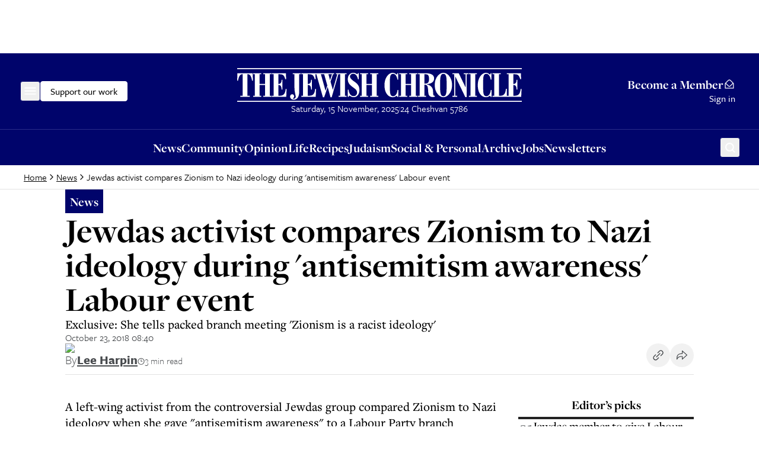

--- FILE ---
content_type: application/javascript; charset=utf-8
request_url: https://www.thejc.com/_next/static/chunks/5139.3b12bb30f0bd2fc0.js
body_size: 3321
content:
"use strict";(self.webpackChunk_N_E=self.webpackChunk_N_E||[]).push([[5139],{20768:(e,r,t)=>{t.d(r,{A:()=>f});var i=t(95155),l=t(12115),a=t(52619),s=t.n(a),n=t(83101),o=t(28663);let d=(0,n.F)("rounded-none ring-offset-background underline-offset-2 transition-colors focus-visible:outline-none focus-visible:ring-2 focus-visible:ring-ring focus-visible:ring-offset-1 disabled:pointer-events-none disabled:bg-gray-500 [&_svg]:size-14",{variants:{variant:{default:"inline font-inherit font-bold text-inherit text-pretty underline hover:no-underline focus-visible:no-underline",button:"text-14 font-tertiary font-medium leading-lg p-4 inline-flex items-center underline-offset-4 rounded-none [&>span]:border-b [&>span]:border-transparent [&>span]:flex [&>span]:items-center [&>span]:gap-4 hover:[&>span]:border-black"}},defaultVariants:{variant:"default"}}),c=(0,l.forwardRef)((e,r)=>{let{variant:t,href:l,children:a,iconStart:n,iconEnd:c,className:f,...u}=e;return(0,i.jsx)(s(),{href:l,passHref:!0,className:(0,o.cn)(d({variant:t,className:f})),ref:r,...u,children:(0,i.jsxs)("span",{children:[n&&n,a,c&&c]})})});c.displayName="Link";let f=c},67520:(e,r,t)=>{t.r(r),t.d(r,{default:()=>L});var i=t(95155),l=t(91402);t(12115);var a=t(15239),s=t(52619),n=t.n(s),o=t(28663),d=t(26442),c=t(78641);let f=e=>{let{type:r,label:t,labelUrl:l}=e;return(()=>{if("recipe"===r)return(0,i.jsxs)("div",{className:"inline-flex gap-8 items-center",children:[(0,i.jsx)(c.default,{className:"w-26 h-26"}),(0,i.jsx)(d.A,{as:"span",variant:"eyebrow",size:"lg",className:"text-gray-700 text-14",children:t||"Recipe"})]});if("sponsored"===r)return(0,i.jsx)(d.A,{as:"span",variant:"eyebrow",size:"lg",className:"self-start px-8 py-4 text-sponsored bg-sponsored-10",children:"Sponsored"});let e=(0,i.jsx)(d.A,{as:"span",variant:"eyebrow",size:"lg",className:"text-16",children:t});return t&&l?(0,i.jsx)(n(),{href:l,className:"inline-flex self-start text-gray-700 ring-offset-background transition-colors focus-visible:outline-none focus-visible:ring-2 focus-visible:ring-ring focus-visible:ring-offset-2 hover:text-black hover:underline",prefetch:!1,children:e}):e})()};var u=t(7812),m=t(87246),h=t(47922),p=t(25954),g=t(6805);let x=e=>{let{type:r="news",image:t,imageAlt:s,title:c,description:x,href:v,authors:b,readTime:j,cookTime:y,label:w,labelUrl:N,sponsor:k,hasMobileLayout:A=!0,imagePriority:z,imageLoading:O,imageSizes:L="280px"}=e,M=null==b?void 0:b[0],E=null==M?void 0:M.name,_=null==M?void 0:M.image,S=null==M?void 0:M.url,T="opinion"===r,P=!T&&E&&S&&!k,C=j&&!k,I=T&&E&&_&&S;return(0,i.jsxs)("div",{className:(0,o.cn)("bg-card text-card-foreground flex",T?"flex-col":A?"flex-row-reverse sm:flex-col gap-8 sm:gap-0":"flex-col"),children:[t&&(0,i.jsx)(n(),{href:v,className:(0,o.cn)("card-image-link",!A||T?"w-full":"w-2/6 self-start sm:w-full @xs:sm:w-2/6","relative aspect-video group overflow-hidden ring-offset-background transition-colors focus-visible:outline-none focus-visible:ring-2 focus-visible:ring-ring focus-visible:ring-offset-2"),children:(0,i.jsx)(a.default,{src:t,alt:s||c||"",sizes:L,priority:z,loading:O,fetchPriority:z?"high":"low",fill:!0,className:"w-full object-cover transition-transform duration-500 ease-in-out group-hover:scale-[1.02]"})}),(0,i.jsxs)("div",{className:"flex-1 w-full shrink-0",children:[(0,i.jsxs)("div",{className:(0,o.cn)("label-wrapper flex gap-8",I?"flex-col items-start justify-start px-12 pb-12 -mt-24":A?"flex-row items-center pb-8 sm:pt-10 sm:pb-6":"flex-row items-center pt-10 pb-8","recipe"===r&&"pt-14 pb-12"),children:[!T&&(0,i.jsx)(f,{type:r,label:w,labelUrl:N}),I&&b&&(0,i.jsxs)(i.Fragment,{children:[(0,i.jsx)(g.A,{authors:(null==b?void 0:b.map(e=>({imageUrl:e.image||"",imageAlt:e.name||"",imagePriority:z,imageLoading:O,authorUrl:e.url||"",size:"md"})))||[],hasOverlap:!0}),(0,i.jsx)(m.A,{authors:(null==b?void 0:b.map(e=>({name:e.name||"",url:e.url||""})))||[],hasMobileLayout:A})]})]}),(0,i.jsxs)("div",{className:(0,o.cn)("flex flex-col gap-16 sm:gap-16",T&&"px-12",A?"gap-8 sm:gap-16":"gap-16"),children:[(0,i.jsxs)(n(),{href:v,className:"flex flex-col gap-8 sm:gap-16 group ring-offset-background transition-colors focus-visible:outline-none focus-visible:ring-2 focus-visible:ring-ring focus-visible:ring-offset-2",children:[(0,i.jsx)(l.A,{as:"h3",variant:"heading",size:"h5",leading:"md",className:(0,o.cn)("decoration-1 @cq-default:text-h3 underline-offset-4 group-hover:underline",!A&&"text-h5 @cq-default:text-h3 leading-md"),children:c}),(0,i.jsx)(d.A,{variant:"body",size:"md",className:"hidden @cq-default:block",children:x})]}),(0,i.jsxs)("div",{className:"flex items-center flex-wrap gap-8",children:[P&&(0,i.jsx)(m.A,{authors:[{name:E||"",url:S||""}],hasMobileLayout:A,className:(0,o.cn)(A&&"max-sm:hidden")}),C&&(0,i.jsx)(h.A,{readTime:j,hasMobileLayout:A}),y&&(0,i.jsx)(u.A,{cookTime:y}),k&&(0,i.jsx)(p.A,{sponsor:k,hasMobileLayout:A})]})]})]})]})},v=e=>{if((null==e?void 0:e.__typename)!=="Article")return"news";switch(e.articleType){case"RECIPE":return"recipe";case"OPINION":return"opinion";case"SPONSORED":return"sponsored";default:return"news"}};var b=t(53414);let j=e=>{let{article:r,noImage:t,...l}=e,{title:a,description:s,authorName:n,authorImage:o,authorUrl:d,isRecipe:c,showReadTime:f,cookTime:u,readTime:m,imageUrl:h,imageAlt:p,path:g}=(0,b.y5)(r),{label:j,url:y}=(0,b.DO)(r)||{};return(0,i.jsx)(x,{type:v(r),title:a,image:t?void 0:h,imageAlt:t?void 0:p,authors:n&&d?[{name:n,url:d,image:o}]:void 0,description:s,href:g,label:j,labelUrl:y,cookTime:c&&u?u:void 0,readTime:f&&m?m:void 0,...l})};var y=t(30885),w=t(20768),N=t(73421),k=t(61172);let A=e=>{let{article:r,...t}=e,{title:l,description:a,authorName:s,authorImage:n,authorUrl:o,isRecipe:d,showReadTime:c,cookTime:f,readTime:u,imageUrl:m,imageAlt:h,path:p,articleDate:g}=(0,b.y5)(r),{label:x,url:j}=(0,b.DO)(r)||{};return(0,i.jsx)(k.A,{type:v(r),title:l||void 0,image:m,imageAlt:h,authors:s&&o?[{name:s,url:o,image:n}]:void 0,description:a||void 0,href:p,label:x,labelUrl:j,cookTime:d&&f?f:void 0,readTime:c&&u?u:void 0,articleDate:g||void 0,...t})};var z=t(46512),O=t(15337);let L=e=>{let{articleId:r,parentSectionPath:t,relatedArticles:a}=e,s=t.startsWith("/")?t:"/".concat(t),{data:n}=(0,z.default)(a?null:"/api/article/footerSections".concat(s),e=>fetch(e).then(e=>e.json()),{revalidateOnFocus:!1,revalidateOnReconnect:!1,revalidateOnMount:!0,dedupingInterval:1e3*O.dx,revalidateIfStale:!0}),d=a||n;if(!d)return null;let[c,f]=((e,r)=>{let[t,i]=r;if(!t)return[];let{articles:l,...a}=t,s=null==l?void 0:l.filter(r=>!!r&&r.id!==e),n={...a,articles:s?s.slice(0,4):[]};if(!i||"Section"!==i.__typename)return[n];let o=null==s?void 0:s.map(e=>e.id),{articles:d,...c}=i,f=null==d?void 0:d.filter(r=>!!r&&!(null==o?void 0:o.includes(r.id))&&r.id!==e);return[n,{...c,articles:f?f.slice(0,6):[]}]})(r,d),u=null==c?void 0:c.id,m=(0,y.gK)(u),h=(0,y.AZ)(u);return(0,i.jsxs)(i.Fragment,{children:[c&&c.articles&&c.articles.length>0&&(0,i.jsxs)("div",{children:[(0,i.jsxs)("div",{className:(0,o.cn)("flex items-center justify-between mb-16 md:mb-24 border-b",h),children:[(0,i.jsxs)(l.A,{variant:"heading",size:"h4",className:(0,o.cn)("text-white py-2 px-8",m),as:"h2",children:["More from\xa0",c.title]}),c.path&&(0,i.jsxs)(w.A,{href:c.path,variant:"button",iconEnd:(0,i.jsx)(N.default,{}),className:"p-0",children:["More from\xa0",c.title]})]}),(0,i.jsx)("div",{className:"grid grid-cols-1 md:grid-cols-2 lg:grid-cols-4 gap-y-48 md:gap-x-48 md:gap-y-24 lg:gap-y-0",children:c.articles.map(e=>e?(0,i.jsx)("div",{className:(0,o.cn)("relative py-0 md:pb-12 max-sm:last-of-type:mb-16","after:h-[1px] after:bg-gray-500 after:absolute after:left-0 after:bottom-[-24px] after:right-0 after:z-[0]","md:after:w-[1px] md:after:h-full md:after:absolute md:after:top-0 md:after:left-auto md:after:right-[-24px] md:after:bottom-0 md:even:after:hidden","lg:even:after:block lg:last-of-type:after:hidden"),children:(0,i.jsx)(j,{article:e,hasMobileLayout:!1,imageSizes:"(max-width: 600px) 100vw, (max-width: 959px) 50vw, (max-width: 1360px) 25vw, 284px"})},e.id):null)})]}),f&&f.articles&&f.articles.length>0&&(0,i.jsxs)("div",{children:[(0,i.jsxs)("div",{className:"flex justify-between mb-16 md:mb-24 border-b",children:[(0,i.jsxs)(l.A,{variant:"heading",size:"h4",className:"text-black pb-10",as:"h3",children:["Latest from\xa0",f.title]}),f.path&&(0,i.jsxs)(w.A,{href:f.path,variant:"button",iconEnd:(0,i.jsx)(N.default,{}),className:"p-0",children:["More from\xa0",f.title]})]}),(0,i.jsx)("div",{className:"@container grid grid-cols-1 sm:grid-cols-2 lg:grid-cols-3 gap-24 sm:gap-48",children:f.articles.map(e=>e?(0,i.jsx)("div",{className:(0,o.cn)("relative py-0 md:py-12","before:h-[1px] before:bg-gray-500 before:absolute before:left-0 before:-bottom-12 before:right-0 before:z-0 sm:before:-bottom-24","last-of-type:before:hidden sm:[&:nth-last-child(-n+2)]:before:hidden lg:[&:nth-last-child(-n+3)]:before:hidden","after:w-[1px] after:bg-gray-500 after:absolute after:top-0 after:-right-24 after:bottom-0 after:z-0","after:hidden sm:after:block sm:[&:nth-child(2n)]:after:hidden lg:[&:nth-child(2n)]:after:block lg:[&:nth-child(3n)]:after:hidden"),children:(0,i.jsx)(A,{article:e,imageSizes:"(max-width-width: 959px) 60px, 98px"})},e.id):null)})]})]})}},73421:(e,r,t)=>{t.r(r),t.d(r,{default:()=>s});var i,l=t(12115);function a(){return(a=Object.assign?Object.assign.bind():function(e){for(var r=1;r<arguments.length;r++){var t=arguments[r];for(var i in t)({}).hasOwnProperty.call(t,i)&&(e[i]=t[i])}return e}).apply(null,arguments)}let s=function(e){return l.createElement("svg",a({xmlns:"http://www.w3.org/2000/svg",fill:"none",viewBox:"0 0 15 12"},e),i||(i=l.createElement("path",{fill:"currentColor",stroke:"currentColor",strokeWidth:.2,d:"M8.78.554 8.7.474l-.07.09-.504.643-.055.07.063.063L12.4 5.595H.9v1.06h11.5L8.134 10.91l-.063.063.055.07.504.644.07.088.08-.08 5.29-5.277.03-.03v-.527l-.03-.03z"})))}}}]);

--- FILE ---
content_type: text/x-component
request_url: https://www.thejc.com/pricing?_rsc=1xvjg
body_size: -244
content:
0:{"b":"CWzBlfTdFeu9uIo7YmjjV","f":[["children","(other)","children","pricing",["pricing",{"children":["__PAGE__",{}]}],null,[null,null],true]],"S":false}


--- FILE ---
content_type: text/x-component
request_url: https://www.thejc.com/archive?_rsc=1xvjg
body_size: -370
content:
0:{"b":"CWzBlfTdFeu9uIo7YmjjV","f":[["children","(other)","children","search",["search",{"children":[["searchContext","archive","d"],{"children":["__PAGE__",{}]}]}],null,[null,null],true]],"S":false}


--- FILE ---
content_type: application/javascript; charset=utf-8
request_url: https://www.thejc.com/_next/static/chunks/7802-e072d099e34d6d6e.js
body_size: 3509
content:
"use strict";(self.webpackChunk_N_E=self.webpackChunk_N_E||[]).push([[7802],{37802:(e,t,n)=>{n.d(t,{u7:()=>A,pU:()=>E,dZ:()=>k,nn:()=>I});var r=n(12115);let o=(e,t)=>"function"==typeof t?t(e):{...e,...t},i=(...e)=>{let t=[];return e.map(e=>{if(!e)return!1;if("string"==typeof e||"number"==typeof e)t.push(""+(e||""));else if(Array.isArray(e)&&e.length){let n=i(...e);n&&t.push(n)}else"object"==typeof e&&Object.entries(e).map(([e,n])=>(n&&t.push(e),!1));return!1}),t.join(" ")},l=e=>Array.isArray(e),c=e=>"object"==typeof e&&"Object"===e?.constructor?.name;function a(e,t,n,r,o,...i){let u=[t,n,r,o,...i];return l(e)?e.concat(...u):c(e)?u.reduce((t,n)=>c(n)?Object.entries(n).reduce((t,[n,r])=>(l(t[n])||c(t[n])?t[n]=a(e[n],r):t[n]&&c(t[n])||(t[n]=r),t),t):t,e):e}var u=n(95155);function s(e,t){(null==t||t>e.length)&&(t=e.length);for(var n=0,r=Array(t);n<t;n++)r[n]=e[n];return r}function f(e,t,n,r,o,i,l){try{var c=e[i](l),a=c.value}catch(e){n(e);return}c.done?t(a):Promise.resolve(a).then(r,o)}function d(e){return function(){var t=this,n=arguments;return new Promise(function(r,o){var i=e.apply(t,n);function l(e){f(i,r,o,l,c,"next",e)}function c(e){f(i,r,o,l,c,"throw",e)}l(void 0)})}}function v(e){for(var t=1;t<arguments.length;t++){var n=null!=arguments[t]?arguments[t]:{},r=Object.keys(n);"function"==typeof Object.getOwnPropertySymbols&&(r=r.concat(Object.getOwnPropertySymbols(n).filter(function(e){return Object.getOwnPropertyDescriptor(n,e).enumerable}))),r.forEach(function(t){var r;r=n[t],t in e?Object.defineProperty(e,t,{value:r,enumerable:!0,configurable:!0,writable:!0}):e[t]=r})}return e}function p(e,t){if(null==e)return{};var n,r,o=function(e,t){if(null==e)return{};var n,r,o={},i=Object.keys(e);for(r=0;r<i.length;r++)n=i[r],t.indexOf(n)>=0||(o[n]=e[n]);return o}(e,t);if(Object.getOwnPropertySymbols){var i=Object.getOwnPropertySymbols(e);for(r=0;r<i.length;r++)n=i[r],!(t.indexOf(n)>=0)&&Object.prototype.propertyIsEnumerable.call(e,n)&&(o[n]=e[n])}return o}function b(e,t){return function(e){if(Array.isArray(e))return e}(e)||function(e,t){var n,r,o=null==e?null:"undefined"!=typeof Symbol&&e[Symbol.iterator]||e["@@iterator"];if(null!=o){var i=[],l=!0,c=!1;try{for(o=o.call(e);!(l=(n=o.next()).done)&&(i.push(n.value),!t||i.length!==t);l=!0);}catch(e){c=!0,r=e}finally{try{l||null==o.return||o.return()}finally{if(c)throw r}}return i}}(e,t)||function(e,t){if(e){if("string"==typeof e)return s(e,t);var n=Object.prototype.toString.call(e).slice(8,-1);if("Object"===n&&e.constructor&&(n=e.constructor.name),"Map"===n||"Set"===n)return Array.from(n);if("Arguments"===n||/^(?:Ui|I)nt(?:8|16|32)(?:Clamped)?Array$/.test(n))return s(e,t)}}(e,t)||function(){throw TypeError("Invalid attempt to destructure non-iterable instance.\\nIn order to be iterable, non-array objects must have a [Symbol.iterator]() method.")}()}function y(e,t){var n,r,o,i={label:0,sent:function(){if(1&o[0])throw o[1];return o[1]},trys:[],ops:[]},l=Object.create(("function"==typeof Iterator?Iterator:Object).prototype);return l.next=c(0),l.throw=c(1),l.return=c(2),"function"==typeof Symbol&&(l[Symbol.iterator]=function(){return this}),l;function c(c){return function(a){var u=[c,a];if(n)throw TypeError("Generator is already executing.");for(;l&&(l=0,u[0]&&(i=0)),i;)try{if(n=1,r&&(o=2&u[0]?r.return:u[0]?r.throw||((o=r.return)&&o.call(r),0):r.next)&&!(o=o.call(r,u[1])).done)return o;switch(r=0,o&&(u=[2&u[0],o.value]),u[0]){case 0:case 1:o=u;break;case 4:return i.label++,{value:u[1],done:!1};case 5:i.label++,r=u[1],u=[0];continue;case 7:u=i.ops.pop(),i.trys.pop();continue;default:if(!(o=(o=i.trys).length>0&&o[o.length-1])&&(6===u[0]||2===u[0])){i=0;continue}if(3===u[0]&&(!o||u[1]>o[0]&&u[1]<o[3])){i.label=u[1];break}if(6===u[0]&&i.label<o[1]){i.label=o[1],o=u;break}if(o&&i.label<o[2]){i.label=o[2],i.ops.push(u);break}o[2]&&i.ops.pop(),i.trys.pop();continue}u=t.call(e,i)}catch(e){u=[6,e],r=0}finally{n=o=0}if(5&u[0])throw u[1];return{value:u[0]?u[1]:void 0,done:!0}}}}var h=(0,r.createContext)({}),m=(0,r.createContext)({}),g=function(){return Math.random().toString(36).slice(2,7)},w=function(){for(var e;!e;){var t,n,r="poool-".concat(g(),"-").concat(g());"undefined"!=typeof document&&(null==(t=(n=document).getElementById)?void 0:t.call(n,r))||(e=r)}return e},j=function(e,t){var n=arguments.length>2&&void 0!==arguments[2]?arguments[2]:{};return new Promise(function(r,o){var i=globalThis.document.getElementById(t);if(i)return Promise.race([new Promise(function(e){return i.addEventListener("load",e)}),new Promise(function(e){var t;return setTimeout(e,null!=(t=n.timeout)?t:2e3)})]);var l=globalThis.document.createElement("script");l.onload=r,l.onerror=o,l.async=!0,l.src=e,l.id=t,globalThis.document.head.appendChild(l)})},O=function(e){var t=e.appId,n=e.config,i=e.events,l=e.scriptUrl,c=void 0===l?"https://assets.poool.fr/audit.min.js":l,a=e.scriptLoadTimeout,s=void 0===a?2e3:a,f=p(e,["appId","config","events","scriptUrl","scriptLoadTimeout"]),h=b((0,r.useReducer)(o,{lib:null}),2),g=h[0],w=h[1];(0,r.useEffect)(function(){return O(),function(){x()}},[null==n?void 0:n.cookies_enabled]);var O=function(){return d(function(){var e,r,o;return y(this,function(l){switch(l.label){case 0:if(!(!(null==(e=globalThis.Audit)?void 0:e.isPoool)&&!(null==(r=globalThis.PooolAudit)?void 0:r.isPoool)))return[3,2];return[4,j(c,"poool-react-audit-lib",{timeout:s})];case 1:l.sent(),l.label=2;case 2:return o=(globalThis.PooolAudit||globalThis.Audit).noConflict().init(t).config(n),Object.entries(i||{}).forEach(function(e){var t=b(e,2),n=t[0],r=t[1];r.once?o.once(n,r.callback):o.on(n,r)}),o.once("identityAvailable",A),w({lib:o}),[2]}})})()},x=function(){var e;Object.entries(i||{}).forEach(function(e){var t,n=b(e,2),r=n[0],o=n[1];null==(t=g.lib)||t.off(r,o.callback||o)}),null==(e=g.lib)||e.off("identityAvailable",A)},A=function(e){try{globalThis.document.dispatchEvent(new CustomEvent("$_poool.onMessage",{detail:{type:"$_poool.setUser",data:e}}))}catch(e){}},P=(0,r.useCallback)(function(){return{appId:t,config:n,events:i,scriptUrl:c,lib:g.lib}},[g.lib,null==n?void 0:n.cookies_enabled]);return(0,u.jsx)(m.Provider,v({value:P()},f))};O.displayName="AuditContext";var x=function(e){var t=e.appId,n=e.config,i=e.texts,l=e.styles,c=e.events,s=e.variables,f=e.scriptUrl,m=void 0===f?"https://assets.poool.fr/access.min.js":f,g=e.scriptLoadTimeout,w=void 0===g?2e3:g,x=e.withAudit,A=p(e,["appId","config","texts","styles","events","variables","scriptUrl","scriptLoadTimeout","withAudit"]),P=b((0,r.useReducer)(o,{lib:null}),2),E=P[0],T=P[1];(0,r.useEffect)(function(){k()},[]);var k=function(){return d(function(){var e,t;return y(this,function(n){switch(n.label){case 0:if(!(!(null==(e=globalThis.Access)?void 0:e.isPoool)&&!(null==(t=globalThis.PooolAccess)?void 0:t.isPoool)))return[3,2];return[4,j(m,"poool-react-access-lib",{timeout:w})];case 1:n.sent(),n.label=2;case 2:return T({lib:(globalThis.PooolAccess||globalThis.Access).noConflict()}),[2]}})})()},C=function(){var e=arguments.length>0&&void 0!==arguments[0]?arguments[0]:{};if(E.lib){var r=E.lib.init(t).config(a({},n,e.config)).texts(a({},i,e.texts)).styles(a({},l,e.styles)).variables(a({},s,e.variables));return Object.entries(c||{}).concat(Object.entries(e.events||{})).forEach(function(e){var t=b(e,2),n=t[0],o=t[1];o.once?r.once(n,o.callback):r.on(n,o)}),r}},I=function(e){if(e)return Object.keys(c||{}).forEach(function(t){null==e||e.off(t,c[t].callback||c[t])}),e.destroy()},R=(0,r.useCallback)(function(){return{appId:t,config:n,texts:i,styles:l,events:c,variables:s,scriptUrl:m,lib:E.lib,createFactory:C,destroyFactory:I}},[E.lib,null==n?void 0:n.cookies_enabled]),S=(0,u.jsx)(h.Provider,v({value:R()},A));return void 0!==x&&x?(0,u.jsx)(O,{appId:t,config:n,children:S}):S};x.displayName="AccessContext";var A=x,P=(0,r.forwardRef)(function(e,t){var n=e.id,o=e.events,l=e.contentRef,c=e.children,a=e.className,s=e.config,f=e.texts,b=e.styles,m=e.variables,g=e.pageType,j=void 0===g?"premium":g,O=p(e,["id","events","contentRef","children","className","config","texts","styles","variables","pageType"]),x=(0,r.useRef)(void 0),A=(0,r.useRef)(void 0),P=(0,r.useContext)(h),E=P.lib,T=P.createFactory,k=P.destroyFactory,C=P.config;(0,r.useImperativeHandle)(t,function(){return{containerRef:A,recreate:S,create:I,destroy:R}}),(0,r.useEffect)(function(){I();var e=A.current;return function(){R(e)}},[E,null==C?void 0:C.cookies_enabled]);var I=function(){var e,t,n,r;x.current=null==T?void 0:T({events:o,config:s,texts:f,styles:b,variables:m}),x.current&&(x.current.once("identityAvailable",_),x.current.createPaywall({pageType:j,target:A.current,content:null==l||null==(t=l.current)||null==(e=t.contentRef)?void 0:e.current,mode:null==l||null==(n=l.current)?void 0:n.mode,percent:null==l||null==(r=l.current)?void 0:r.percent}))},R=function(e){return d(function(){var t;return y(this,function(n){switch(n.label){case 0:if(!x.current)return[2];return e.innerHTML="",(t=x.current).off("identityAvailable",_),x.current=null,[4,null==k?void 0:k(t)];case 1:return n.sent(),[2]}})})()},S=function(){return d(function(){return y(this,function(e){switch(e.label){case 0:return[4,R(A.current)];case 1:return e.sent(),I(),[2]}})})()},_=function(e){try{globalThis.document.dispatchEvent(new CustomEvent("$_poool.onMessage",{detail:{type:"$_poool.setUser",data:e}}))}catch(e){}},N=(0,r.useMemo)(function(){return w()},[]);return(0,u.jsxs)(u.Fragment,{children:[(0,u.jsx)("div",v({id:n||N,ref:A,className:i("poool-widget",a)},O)),c]})});P.displayName="Paywall";var E=P,T=function(e){var t=e.type,n=e.data,o=e.config,i=e.options,l=e.onDone,c=e.reuse,a=void 0!==c&&c,u=(0,r.useContext)(m),s=u.lib,f=u.config,v=b((0,r.useState)(!1),2),p=v[0],h=v[1],g=(0,r.useCallback)(function(){return d(function(){return y(this,function(e){switch(e.label){case 0:if(!s||p&&!a)return[2];return[4,s.config(o||{}).sendEvent(t,n,i)];case 1:return e.sent(),h(!0),null==l||l(),[2]}})})()},[s,p]);return(0,r.useEffect)(function(){g()},[s,null==f?void 0:f.cookies_enabled,g]),null};T.displayName="Pixel";var k=T,C=(0,r.forwardRef)(function(e,t){var n=e.mode,o=e.percent,i=e.children,l=(0,r.useRef)(void 0);return(0,r.useImperativeHandle)(t,function(){return{contentRef:l,mode:n,percent:o}}),(0,r.cloneElement)(r.Children.only(i),{ref:l})});C.displayName="RestrictedContent";var I=C}}]);

--- FILE ---
content_type: application/javascript; charset=utf-8
request_url: https://www.thejc.com/_next/static/chunks/1172-7c78816ea9d7e71f.js
body_size: 4042
content:
"use strict";(self.webpackChunk_N_E=self.webpackChunk_N_E||[]).push([[1172],{6805:(e,t,s)=>{s.d(t,{A:()=>c});var a=s(95155);s(12115);var i=s(52619),n=s.n(i),l=s(15239),r=s(28663);let o=e=>{let{imageUrl:t,imageAlt:s,imagePriority:i,imageLoading:o,authorUrl:c,size:d="md",hasBorder:m=!0,className:g}=e;return(0,a.jsxs)(n(),{href:c,className:(0,r.cn)("block shrink-0 relative aspect-square rounded-full bg-white overflow-hidden ring-offset-background transition-colors focus-visible:outline-none focus-visible:ring-2 focus-visible:ring-ring focus-visible:ring-offset-2","lg"===d?"w-[80px] md:w-[110px] xl:w-[155px]":"w-56 h-56",m?"border border-category-opinion":"border-0 bg-[#9d7677]",g),prefetch:!1,children:[(0,a.jsx)(l.default,{src:t,alt:s,fill:!0,sizes:"lg"===d?"(min-width: 1280px) 155px, (min-width: 601px) 110px, 80px":"56px",priority:i,loading:o,fetchPriority:i?"high":"low",className:"object-cover contrast-[110%]"}),(0,a.jsx)("div",{className:"absolute inset-0 bg-category-opinion opacity-40 mix-blend-screen sepia-[.2] saturate-200 brightness-75 contrast-200 pointer-events-none"})]})},c=e=>{let{authors:t,className:s,hasOverlap:i=!1}=e;return!t.length||t.every(e=>!e.imageUrl)?null:(0,a.jsx)("div",{className:(0,r.cn)("inline-flex",s),children:t.map((e,t)=>e.imageUrl?(0,a.jsx)("div",{className:(0,r.cn)("rounded-full",i&&t>0&&"ml-[-10px]"),children:(0,a.jsx)(o,{imageUrl:e.imageUrl||"",imageAlt:e.imageAlt||"",imagePriority:!0,authorUrl:e.authorUrl||"",size:e.size||"lg",hasBorder:!0})},t):null)})}},7812:(e,t,s)=>{s.d(t,{A:()=>n});var a=s(95155);s(12115);var i=s(83365);let n=e=>{let{cookTime:t}=e;return(0,a.jsxs)("div",{className:"inline-flex items-center gap-4 bg-category-food-40 p-4 rounded-md",children:[(0,a.jsx)(i.default,{className:"w-12 h-12"}),(0,a.jsxs)("span",{className:"font-tertiary text-12 leading-xs shrink-0",children:["Cook time: ",t]})]})}},25954:(e,t,s)=>{s.d(t,{A:()=>l});var a=s(95155);s(12115);var i=s(28663),n=s(26442);let l=e=>{let{sponsor:t,hasMobileLayout:s,className:l}=e;return(0,a.jsxs)(n.A,{variant:"body",size:"sm",leading:"lg",className:(0,i.cn)("flex items-center gap-4 font-tertiary leading-lg text-gray-700 font-light",s&&"text-14 sm:text-16 font-light leading-lg",l),children:["Sponsored by ",t]})}},26442:(e,t,s)=>{s.d(t,{A:()=>r});var a=s(95155);s(12115);var i=s(83101),n=s(28663);let l=(0,i.F)("",{variants:{variant:{body:"font-secondary font-medium",secondary:"font-tertiary font-normal",button:"font-tertiary font-medium",eyebrow:"font-secondary font-normal uppercase tracking-[0.125em]"},size:{xs:"text-14",sm:"text-16",md:"text-18",lg:"text-21",eyebrow:"text-16"},leading:{xs:"leading-xs",sm:"leading-sm",md:"leading-md",lg:"leading-lg",xl:"leading-xl"}},compoundVariants:[{variant:"body",size:"sm",className:"text-body-sm"},{variant:"secondary",size:"sm",className:"text-body-sm"},{variant:"button",size:"sm",className:"text-14 leading-lg"},{variant:"button",size:"lg",className:"text-16 leading-lg"},{variant:"eyebrow",size:"lg",className:"text-16 leading-lg"}],defaultVariants:{variant:"body",size:"md",leading:"xl"}}),r=e=>{let{as:t="p",variant:s,size:i,leading:r,className:o,children:c,...d}=e;return(0,a.jsx)(t,{className:(0,n.cn)(l({variant:s,size:i,leading:r,className:o})),...d,children:c})}},37171:(e,t,s)=>{s.d(t,{Wo:()=>l,X8:()=>i,vd:()=>r});let a=function(){let e,t,s,a=arguments.length>0&&void 0!==arguments[0]?arguments[0]:new Date,i={Tishri:"Tishrei",Heshvan:"Cheshvan",Kislev:"Kislev",Tevet:"Tevet",Shevat:"Shevat",Adar:"Adar","Adar II":"Adar II",Nisan:"Nisan",Iyar:"Iyar",Sivan:"Sivan",Tamuz:"Tammuz",Av:"Av",Elul:"Elul"};return new Intl.DateTimeFormat("en-US-u-ca-hebrew",{year:"numeric",month:"numeric",day:"numeric",calendar:"hebrew",numberingSystem:"latn"}).formatToParts(a).forEach(a=>{let{type:n,value:l}=a;"day"===n&&(e=l),"month"===n&&(t=i[l]||l),"year"===n&&(s=l)}),"".concat(e," ").concat(t," ").concat(s)},i=()=>{let e=new Date,t=a(e),s=e.toLocaleDateString("en-GB",{weekday:"long"}),i=e.toLocaleDateString("en-GB",{day:"numeric",month:"long"}),n=e.toLocaleDateString("en-GB",{year:"numeric"});return{english:"".concat(s,", ").concat(i,", ").concat(n),hebrew:t}},n=e=>e.toLocaleString("en-US",{month:"long",day:"numeric",year:"numeric",hour:"numeric",minute:"2-digit",hour12:!1}).replace(" at",""),l=e=>{let t=e?new Date(e):new Date;return isNaN(t.getTime())?n(new Date):n(t)},r=e=>e instanceof Date&&!isNaN(e.getUTCMilliseconds())},47922:(e,t,s)=>{s.d(t,{A:()=>r});var a=s(95155);s(12115);var i=s(28663),n=s(83365),l=s(26442);let r=e=>{let{readTime:t,hasMobileLayout:s,className:r}=e;return(0,a.jsxs)("div",{className:(0,i.cn)("flex items-center gap-4 text-gray-700",r),children:[(0,a.jsx)(n.default,{className:(0,i.cn)(s?"w-10 h-10 sm:w-12 sm:h-12":"w-12 h-12")}),(0,a.jsx)(l.A,{as:"span",variant:"body",size:"sm",leading:"lg",className:(0,i.cn)("font-tertiary leading-lg shrink-0 font-light",s&&"text-14 sm:text-16 leading-lg"),children:t})]})}},61172:(e,t,s)=>{s.d(t,{A:()=>b});var a=s(95155);s(12115);var i=s(15239),n=s(52619),l=s.n(n),r=s(28663),o=s(26442),c=s(78641);let d=e=>{let{type:t,label:s,labelUrl:i,className:n}=e;return(()=>{if("recipe"===t)return(0,a.jsxs)("div",{className:(0,r.cn)("inline-flex gap-8 items-center",n),children:[(0,a.jsx)(c.default,{className:"w-26 h-26"}),(0,a.jsx)(o.A,{as:"span",variant:"eyebrow",size:"lg",className:"text-inherit text-14",children:s||"Recipe"})]});if("sponsored"===t)return(0,a.jsx)(o.A,{as:"span",variant:"eyebrow",size:"lg",className:"self-start px-8 py-4 text-sponsored bg-sponsored-10",children:"Sponsored"});let e=(0,a.jsx)(o.A,{as:"span",variant:"eyebrow",size:"lg",className:"text-16",children:s});return s&&i?(0,a.jsx)(l(),{href:i,className:(0,r.cn)("inline-flex self-start text-gray-700 ring-offset-background transition-colors focus-visible:outline-none focus-visible:ring-2 focus-visible:ring-ring focus-visible:ring-offset-2 hover:text-black hover:underline",n),prefetch:!1,children:e}):e})()};var m=s(91402),g=s(7812),x=s(87246),h=s(47922),u=s(25954),f=s(37171);let v=e=>{let{articleDate:t,className:s}=e;return(0,a.jsx)(o.A,{as:"span",variant:"body",size:"sm",leading:"lg",className:(0,r.cn)("text-gray-700 font-tertiary leading-lg shrink-0 font-light @xs:hidden",s),children:(0,f.Wo)(t)})};var p=s(6805);let b=e=>{let{type:t="news",image:s,imageAlt:n,title:c,description:f,href:b,authors:y,readTime:w,cookTime:A,label:N,labelUrl:j,sponsor:z,imagePriority:k=!1,imageLoading:E,imageSizes:S,articleDate:_,hasDarkBackground:D,isBreakingNews:T,showImage:U=!0,headingLevel:B="h4"}=e,I=null==y?void 0:y[0];null==I||I.name,null==I||I.image,null==I||I.url;let P="opinion"===t,C="news"===t,L="recipe"===t,O="sponsored"===t,G=y&&y.length>0,H=P&&G,M=w&&_,F=G&&!P||w||_||A||z,R=C&&N||L||O;return(0,a.jsxs)("div",{className:(0,r.cn)("grid grid-cols-[auto_max-content] w-full text-card-foreground gap-8",D&&"dark",T&&s?"gap-24 md:gap-0":s?"gap-8":"gap-0",T&&"grid-cols-1 md:grid-cols-3"),children:[(0,a.jsxs)("div",{className:(0,r.cn)("flex flex-col items-start w-full shrink-0",T&&"md:col-span-2 md:pl-16 md:max-w-[627px]"),children:[T&&(0,a.jsxs)("div",{className:"bg-destructive text-white rounded-sm flex items-center gap-4 px-8 mb-16",children:[(0,a.jsx)("div",{className:"w-[5px] h-[5px] bg-white rounded-full"}),(0,a.jsx)(o.A,{variant:"eyebrow",size:"eyebrow",leading:"lg",className:"leading-[20px]",children:"Breaking"})]}),!T&&R?(0,a.jsx)("div",{className:"flex items-center pb-8 sm:pb-12 @xs:sm:pb-8 gap-8",children:(0,a.jsx)(d,{type:t,label:N,labelUrl:j,className:D?"text-white hover:text-white":void 0})}):null,H&&(0,a.jsxs)("div",{className:"flex items-center pb-8 sm:pb-12 @xs:sm:pb-8 gap-8",children:[(0,a.jsx)(p.A,{authors:(null==y?void 0:y.map(e=>({imageUrl:e.image||"",imageAlt:e.name||"",imagePriority:k,imageLoading:E,authorUrl:e.url||"",size:"md"})))||[],hasOverlap:!0}),(0,a.jsx)(x.A,{authors:(null==y?void 0:y.map(e=>({name:e.name||"",url:e.url||""})))||[],className:D?"text-white hover:text-white":void 0})]}),(0,a.jsxs)("div",{className:"flex flex-col gap-8 sm:gap-12 @xs:sm:gap-8",children:[(0,a.jsxs)(l(),{href:b,className:(0,r.cn)("flex flex-col gap-8 @sm:gap-12 group ring-offset-background transition-colors focus-visible:outline-none focus-visible:ring-2 focus-visible:ring-ring focus-visible:ring-offset-2",T&&"gap-12"),children:[(0,a.jsx)(m.A,{as:B,variant:"heading",size:"h4",leading:"md",className:(0,r.cn)("font-bold @xs:text-h5 @xs:font-medium decoration-1 underline-offset-4 group-hover:underline",T&&"text-28 leading-md"),children:c}),(0,a.jsx)(o.A,{variant:"body",size:T?"md":"lg",className:(0,r.cn)("hidden md:block @xs:md:hidden",T&&"block"),children:f})]}),F&&(0,a.jsxs)("div",{className:"flex flex-wrap gap-x-8 gap-y-4 flex-col items-start sm:flex-row sm:items-center sm:gap-8",children:[!H&&G&&(0,a.jsx)("div",{className:"@xs:hidden @lg:flex lg:@sm:flex gap-8",children:(0,a.jsx)(x.A,{authors:(null==y?void 0:y.map(e=>({name:e.name||"",url:e.url||""})))||[],className:D?"text-white hover:text-white":void 0})}),w&&(0,a.jsx)(h.A,{readTime:w,className:D?"text-white":void 0}),M&&(0,a.jsx)(o.A,{variant:"body",size:"sm",className:"text-14 text-gray-500 xs:hidden sm:inline @xs:sm:hidden",children:"||"}),_&&(0,a.jsx)(v,{articleDate:_,className:D?"text-white":void 0}),A&&(0,a.jsx)(g.A,{cookTime:A}),z&&(0,a.jsx)(u.A,{sponsor:z,className:D?"text-white":void 0})]})]})]}),s&&U&&(0,a.jsx)(l(),{href:b,className:(0,r.cn)("relative @xs:hidden @lg:block lg:@sm:block lg:@sm:!w-[98px] h-auto self-start group overflow-hidden aspect-video @xs:aspect-4/3 ring-offset-background transition-colors focus-visible:outline-none focus-visible:ring-2 focus-visible:ring-ring focus-visible:ring-offset-2",T&&"order-first w-full md:w-[calc(100%_-_10px)] md:col-span-1"),style:{width:T?void 0:"clamp(60px, 26vw, 338px)"},children:(0,a.jsxs)("picture",{children:[!T&&(0,a.jsx)("source",{media:"(max-width: 440px)",sizes:"1px",srcSet:"[data-uri] 1w"}),(0,a.jsx)("source",{srcSet:s,sizes:S}),(0,a.jsx)(i.default,{src:s,alt:n||c||"",fill:!0,sizes:S,priority:k,loading:E,fetchPriority:k?"high":"low",className:"object-cover transition-transform duration-500 ease-in-out group-hover:scale-[1.02]"})]})})]})}},78641:(e,t,s)=>{s.r(t),s.d(t,{default:()=>o});var a,i,n,l=s(12115);function r(){return(r=Object.assign?Object.assign.bind():function(e){for(var t=1;t<arguments.length;t++){var s=arguments[t];for(var a in s)({}).hasOwnProperty.call(s,a)&&(e[a]=s[a])}return e}).apply(null,arguments)}let o=function(e){return l.createElement("svg",r({xmlns:"http://www.w3.org/2000/svg",fill:"none",viewBox:"0 0 26 27"},e),a||(a=l.createElement("circle",{cx:13,cy:13.375,r:12.5,stroke:"#E2E2E2"})),i||(i=l.createElement("g",{clipPath:"url(#recipe_svg__a)"},l.createElement("path",{fill:"currentColor",d:"M16.5 7.5a2.47 2.47 0 0 0-1.356.4 3 3 0 0 0-4.287 0A2.5 2.5 0 1 0 9 12.45V19h8v-6.55a2.5 2.5 0 0 0-.5-4.95M16 18h-6v-1.5h6zm.5-6.5H16v4h-6v-4h-.5a1.5 1.5 0 1 1 1.07-2.55l.43.439.343-.507a2 2 0 0 1 3.317 0l.34.507.43-.439a1.49 1.49 0 0 1 1.07-.45 1.5 1.5 0 0 1 0 3"}))),n||(n=l.createElement("defs",null,l.createElement("clipPath",{id:"recipe_svg__a"},l.createElement("path",{fill:"currentColor",d:"M7 7h12v12H7z"})))))}},87246:(e,t,s)=>{s.d(t,{A:()=>c});var a=s(95155),i=s(12115),n=s(28663),l=s(52619),r=s.n(l),o=s(26442);let c=e=>{let{authors:t,hasMobileLayout:s,className:l}=e;return(0,a.jsxs)(o.A,{variant:"body",size:"sm",leading:"lg",className:(0,n.cn)("flex flex-wrap items-center text-gray-700 font-tertiary font-light",s&&"text-14 sm:text-16 font-light leading-lg",l),children:["By\xa0",t.map((e,s)=>(0,a.jsxs)(i.Fragment,{children:[(0,a.jsx)(r(),{href:e.url,className:(0,n.cn)("flex items-center font-bold text-inherit decoration-0 underline-offset-2 underline hover:no-underline hover:text-black ring-offset-background transition-colors focus-visible:outline-none focus-visible:ring-2 focus-visible:ring-ring focus-visible:ring-offset-2",l),prefetch:!1,children:e.name}),s<t.length-1&&(0,a.jsx)("span",{className:"text-inherit font-light",children:"\xa0 and \xa0"})]},s))]})}}}]);

--- FILE ---
content_type: application/javascript; charset=utf-8
request_url: https://www.thejc.com/_next/static/chunks/4789-b731571a2139771a.js
body_size: 11371
content:
"use strict";(self.webpackChunk_N_E=self.webpackChunk_N_E||[]).push([[4789],{6813:(e,t,r)=>{r.d(t,{default:()=>b});var n=r(95155),a=r(46512),i=r(30926);let l=(0,i.createServerReference)("000c628d9ac298df10f26e81b0994505ae255a32a0",i.callServer,void 0,i.findSourceMapURL,"visitorHasUnlimitedArticlesAccess");var o=r(42454),s=r(15337),c=r(99886),d=r(37802),u=r(47650),v=r(12115),f=r(53414),g=r(77823),h=r(25439),m=r(74446);let p=e=>{let{article:t,release:r,children:a}=e,i=(0,v.useRef)(null);u.preconnect("https://assets.poool.fr"),u.prefetchDNS("https://assets.poool.fr"),u.preload("https://assets.poool.fr/audit.min.js",{as:"script"}),u.preload("https://assets.poool.fr/access.min.js",{as:"script"}),u.preload("https://assets.poool.fr/poool-sdk-v4.min.js",{as:"script"});let{totalArticlesRead:l,saveArticleRead:o}=(e=>{let{article:t}=e,r=new Date().getFullYear(),n="articles-read-".concat(r);return{saveArticleRead:()=>{console.log("saving article read");let e=JSON.parse(localStorage.getItem(n)||"[]"),r=new Set([t.id,...e]);localStorage.setItem(n,JSON.stringify(Array.from(r)))},totalArticlesRead:JSON.parse(localStorage.getItem(n)||"[]").length}})({article:t}),{ready:s,config:p,variables:b}=(e=>{var t,r,n;let{article:a,totalArticlesRead:i}=e,l=(0,g.A)();if(!l.ready)return l;let o="article-".concat(a.id),s="type-".concat(a.articleType),c=(0,f.JA)(a).map(e=>"section-".concat(e)),d=(0,f.Mf)(a).map(e=>"tag-".concat(e)),u=[o,s,"published-year-".concat((0,f.o5)(a)),...c,...d];return{ready:!0,config:{...l.config,login_url:"/sign-in?redirect_url=".concat(a.path),subscription_url:"/pricing?redirect=".concat(a.path),context:[...Array.isArray(null==(t=l.config)?void 0:t.context)?l.config.context:[null!=(n=null==(r=l.config)?void 0:r.context)?n:""],...u]},variables:{...l.variables,totalArticlesRead:i+1}}})({article:t,totalArticlesRead:l});if(t.body)return s?(0,n.jsxs)(d.u7,{appId:c.E,config:p,variables:b,withAudit:!0,events:{register:async e=>{let{email:t,newsletterId:r,passId:n}=e,a=new FormData;a.set("email",t),r&&a.set("list",r),await (0,m.s)(null,a)}},children:[(0,n.jsx)(d.nn,{ref:i,children:(0,n.jsx)("div",{children:a})}),(0,n.jsx)(h.A,{events:{release:()=>{o&&o(),r()}},contentRef:i,pageType:"free"}),(0,n.jsx)(d.dZ,{type:"page-view",data:{type:"free"}})]}):a},b=e=>{let{article:t,excerpt:r,full:i}=e,[c,d]=(0,v.useState)(!1);return((0,v.useEffect)(()=>{var e,t,r;null==(r=window)||null==(t=r.twttr)||null==(e=t.widgets)||e.load()}),(()=>{let{isSignedIn:e,isLoaded:t,user:r}=(0,o.Jd)(),{id:n}=r||{},{data:i}=(0,a.default)(t&&e?"unlimitedArticlesAccess-".concat(n):null,l,{revalidateOnFocus:!1,revalidateOnReconnect:!1,revalidateOnMount:!0,dedupingInterval:1e3*s.dx,revalidateIfStale:!0});return void 0!==i&&i})()||c)?i:(0,n.jsx)(p,{release:()=>{d(!0)},article:t,children:r})}},8546:(e,t,r)=>{r.d(t,{r:()=>s});var n=r(46512),a=r(30926);let i=(0,a.createServerReference)("00118902547d3d0d327ded8bdf88218fedc5a55a31",a.callServer,void 0,a.findSourceMapURL,"visitorHasAdFreeExperience");var l=r(42454),o=r(15337);let s=()=>{let{isSignedIn:e,isLoaded:t,user:r}=(0,l.Jd)(),{id:a}=r||{},{data:s}=(0,n.default)(t&&e?"adfree-".concat(a):null,i,{revalidateOnFocus:!1,revalidateOnReconnect:!1,revalidateOnMount:!0,dedupingInterval:1e3*o.dx,revalidateIfStale:!0});return void 0!==s&&s}},9531:(e,t,r)=>{r.r(t),r.d(t,{default:()=>l});var n,a=r(12115);function i(){return(i=Object.assign?Object.assign.bind():function(e){for(var t=1;t<arguments.length;t++){var r=arguments[t];for(var n in r)({}).hasOwnProperty.call(r,n)&&(e[n]=r[n])}return e}).apply(null,arguments)}let l=function(e){return a.createElement("svg",i({xmlns:"http://www.w3.org/2000/svg",fill:"none",viewBox:"0 0 25 24"},e),n||(n=a.createElement("path",{fill:"currentColor",fillRule:"evenodd",d:"m13.983 12 6.767-6.767L19.517 4l-6.767 6.767L5.983 4 4.75 5.233 11.517 12 4.75 18.767 5.983 20l6.767-6.767L19.517 20l1.233-1.233zM5.11 5.233l.873-.873z",clipRule:"evenodd"})))}},11862:(e,t,r)=>{r.d(t,{default:()=>o});var n=r(95155);r(12115);var a=r(67909),i=r(88992);let l=(0,a.default)(()=>Promise.all([r.e(1172),r.e(5139)]).then(r.bind(r,67520)),{loadableGenerated:{webpack:()=>[67520]},ssr:!1}),o=e=>(0,n.jsx)(i.tH,{fallback:(0,n.jsx)(n.Fragment,{}),children:(0,n.jsx)(l,{...e})})},12440:(e,t,r)=>{r.d(t,{$:()=>c});var n=r(95155),a=r(12115),i=r(32467),l=r(83101),o=r(28663);let s=(0,l.F)("inline-flex items-center justify-center gap-8 whitespace-nowrap rounded-md font-tertiary font-medium leading-lg text-16 hover:ring-2 hover:ring-ring hover:ring-offset-1 ring-offset-background transition-all focus-visible:outline-none focus-visible:ring-2 focus-visible:ring-ring focus-visible:ring-offset-1 disabled:pointer-events-none disabled:bg-gray-500 disabled:border disabled:border-gray-500 [&_svg]:pointer-events-none [&_svg]:size-24 [&_svg]:shrink-0",{variants:{variant:{default:"bg-secondary text-16 text-secondary-foreground disabled:text-black border border-black",defaultOnDark:"bg-primary text-16 text-primary-foreground border border-primary hover:ring-primary hover:ring-offset-black focus-visible:ring-primary focus-visible:ring-offset-black",outline:"bg-transparent text-16 border-2 border-black hover:border-dashed hover:border focus-visible:border-dashed focus-visible:border transition-none hover:py-10 hover:px-[17px] focus-visible:py-10 focus-visible:px-[17px]",outlineOnDark:"bg-transparent border-2 border-primary text-primary transition-none hover:border-dashed hover:border hover:py-10 hover:ring-offset-black hover:ring-primary hover:px-[17px] focus-visible:border-dashed focus-visible:border focus-visible:py-10 focus-visible:ring-offset-black focus-visible:ring-primary focus-visible:px-[17px]",link:"rounded-none text-14 [&_svg]:size-16"},size:{inline:"p-0",sm:"rounded-sm p-4 text-14",default:"h-42 px-16 py-9",lg:"h-56 px-16 py-12",icon:"h-42 w-42 p-9"}},compoundVariants:[{variant:"link",size:"inline",className:"inline font-inherit text-inherit text-pretty underline hover:no-underline focus-visible:no-underline"},{variant:"link",size:"sm",className:"row rounded-none text-inherit text-14 p-4 inline-flex items-center gap-4 outline-0 border-b border-transparent [&>a]:items-center [&>a]:gap-2 [&>a]:outline-0 [&>a]:p-0 [&>a]:border-b [&>a]:border-transparent [&>a]:hover:border-black [&>a]:hover:border-b hover:border-black hover:border-b"}],defaultVariants:{variant:"default",size:"default"}}),c=(0,a.forwardRef)((e,t)=>{let{variant:r,size:a,asChild:l=!1,children:c,className:d,...u}=e,v=l?i.DX:"button";return(0,n.jsx)(v,{className:(0,o.cn)(s({variant:r,size:a,className:d})),ref:t,...u,children:c})});c.displayName="Button"},15337:(e,t,r)=>{r.d(t,{dx:()=>i});var n=r(24541),a=r(87358);parseInt((0,n.R)(["2628000",a.env.STORYBOOK_DEFAULT_REVALIDATION_TIME],"NEXT_PUBLIC_DEFAULT_REVALIDATION_TIME environment variable missing. Please set it in your .env file to the default revalidation time in seconds")),parseInt("180");let i=parseInt("900");a.env.NEXT_PUBLIC_UTILITY_ROUTES_REVALIDATION_TIME&&parseInt(a.env.NEXT_PUBLIC_UTILITY_ROUTES_REVALIDATION_TIME),parseInt("900")},15894:(e,t,r)=>{r.d(t,{dj:()=>u});var n=r(12115);let a=0,i=new Map,l=e=>{if(i.has(e))return;let t=setTimeout(()=>{i.delete(e),c({type:"REMOVE_TOAST",toastId:e})},1e6);i.set(e,t)},o=[],s={toasts:[]};function c(e){s=((e,t)=>{switch(t.type){case"ADD_TOAST":return{...e,toasts:[t.toast,...e.toasts].slice(0,1)};case"UPDATE_TOAST":return{...e,toasts:e.toasts.map(e=>e.id===t.toast.id?{...e,...t.toast}:e)};case"DISMISS_TOAST":{let{toastId:r}=t;return r?l(r):e.toasts.forEach(e=>{l(e.id)}),{...e,toasts:e.toasts.map(e=>e.id===r||void 0===r?{...e,open:!1}:e)}}case"REMOVE_TOAST":if(void 0===t.toastId)return{...e,toasts:[]};return{...e,toasts:e.toasts.filter(e=>e.id!==t.toastId)}}})(s,e),o.forEach(e=>{e(s)})}function d(e){let{...t}=e,r=(a=(a+1)%Number.MAX_SAFE_INTEGER).toString(),n=()=>c({type:"DISMISS_TOAST",toastId:r});return c({type:"ADD_TOAST",toast:{...t,id:r,open:!0,onOpenChange:e=>{e||n()}}}),{id:r,dismiss:n,update:e=>c({type:"UPDATE_TOAST",toast:{...e,id:r}})}}function u(){let[e,t]=n.useState(s);return n.useEffect(()=>(o.push(t),()=>{let e=o.indexOf(t);e>-1&&o.splice(e,1)}),[e]),{...e,toast:d,dismiss:e=>c({type:"DISMISS_TOAST",toastId:e})}}},24541:(e,t,r)=>{r.d(t,{R:()=>n});function n(e,t){if(Array.isArray(e)){for(let t of e)if(void 0!==t)return t}else if(void 0!==e)return e;throw Error(t)}},24939:(e,t,r)=>{r.d(t,{O:()=>n});function n(e){return null!=e}},25439:(e,t,r)=>{r.d(t,{A:()=>s});var n=r(95155),a=r(12115),i=r(37802),l=r(76784);let o=(0,a.forwardRef)((e,t)=>{let{events:r,contentRef:a,pageType:o="free"}=e,{release:s,subscribeClick:c,loginClick:d,discoveryLinkClick:u,alternativeClick:v,dataPolicyClick:f,externalLinkClick:g,customButtonClick:h}=r||{};return(0,n.jsx)(i.pU,{ref:t,events:{release:()=>{s&&s()},subscribeClick:()=>{(0,l.sendGTMEvent)({event:"pool-event-subscribeClick"}),c&&c()},loginClick:()=>{(0,l.sendGTMEvent)({event:"pool-event-loginClick"}),d&&d()},discoveryLinkClick:()=>{(0,l.sendGTMEvent)({event:"pool-event-discoveryLinkClick"}),u&&u()},alternativeClick:()=>{(0,l.sendGTMEvent)({event:"pool-event-alternativeClick"}),v&&v()},dataPolicyClick:()=>{(0,l.sendGTMEvent)({event:"pool-event-dataPolicyClick"}),f&&f()},externalLinkClick:()=>{(0,l.sendGTMEvent)({event:"pool-event-externalLinkClick"}),g&&g()},customButtonClick:()=>{(0,l.sendGTMEvent)({event:"pool-event-customButtonClick"}),h&&h()}},contentRef:a,pageType:o})});o.displayName="Paywall";let s=o},30885:(e,t,r)=>{r.d(t,{gK:()=>s,AZ:()=>v,gP:()=>d,vG:()=>l});let n={"contentid/section.thejc.news":"news","contentid/section.thejc.lets-eat":"food","contentid/section.thejc.life-and-culture":"culture","contentid/section.thejc.judaism":"judaism","contentid/section.thejc.social-and-personal":"community","contentid/section.thejc.community":"community","contentid/section.thejc.lets-talk":"opinion","contentid/section.thejc.announcements":"announcements"};function a(e){for(let t of Object.keys(n))if(null==e?void 0:e.startsWith(t))return n[t];return"news"}let i={news:"text-category-news",food:"text-category-food",culture:"text-category-culture",judaism:"text-category-judaism",community:"text-category-community",opinion:"text-category-opinion",announcements:"text-category-announcements"};function l(e){return i[a(e)]}let o={news:"bg-category-news",food:"bg-category-food text-black",culture:"bg-category-culture",judaism:"bg-category-judaism",community:"bg-category-community",opinion:"bg-category-opinion",announcements:"bg-category-announcements"};function s(e){return o[a(e)]}let c={news:"bg-category-news-10",food:"bg-category-food-10",culture:"bg-category-culture-10",judaism:"bg-category-judaism-10",community:"bg-category-community-10",opinion:"bg-category-opinion-10",announcements:"bg-category-announcements-10"};function d(e){return c[a(e)]}let u={news:"border-category-news",food:"border-category-food",culture:"border-category-culture",judaism:"border-category-judaism",community:"border-category-community",opinion:"border-category-opinion",announcements:"border-category-announcements"};function v(e){return u[a(e)]}},37199:(e,t,r)=>{r.d(t,{default:()=>S});var n,a,i,l,o,s=r(95155),c=r(52619),d=r.n(c),u=r(58616),v=r(82286),f=r(15894),g=r(12440),h=r(12115);function m(){return(m=Object.assign?Object.assign.bind():function(e){for(var t=1;t<arguments.length;t++){var r=arguments[t];for(var n in r)({}).hasOwnProperty.call(r,n)&&(e[n]=r[n])}return e}).apply(null,arguments)}let p=function(e){return h.createElement("svg",m({xmlns:"http://www.w3.org/2000/svg",fill:"none",viewBox:"0 0 24 24"},e),n||(n=h.createElement("path",{fill:"currentColor",fillRule:"evenodd",d:"M20.341 8.159c.422.422.659.994.659 1.591v9h-3.75V21H6.75v-2.25H3v-9A2.25 2.25 0 0 1 5.25 7.5h1.5V3h10.5v4.5h1.5a2.25 2.25 0 0 1 1.591.659M15.75 4.5h-7.5v3h7.5zm-7.5 15h7.5V15h-7.5zm9-2.25h2.25v-7.5a.75.75 0 0 0-.75-.75H5.25a.75.75 0 0 0-.75.75v7.5h2.25V13.5h10.5zm-3-5.25v-1.5h3V12z",clipRule:"evenodd"})))};function b(){return(b=Object.assign?Object.assign.bind():function(e){for(var t=1;t<arguments.length;t++){var r=arguments[t];for(var n in r)({}).hasOwnProperty.call(r,n)&&(e[n]=r[n])}return e}).apply(null,arguments)}let x=function(e){return h.createElement("svg",b({xmlns:"http://www.w3.org/2000/svg",fill:"none",viewBox:"0 0 25 24"},e),a||(a=h.createElement("path",{fill:"currentColor",d:"M8.003 21c-2.036 0-3.921-1.508-4.374-3.468-.377-1.509.076-3.092 1.282-4.298l2.564-2.564a.73.73 0 0 1 1.056 0 .73.73 0 0 1 0 1.055L5.967 14.29C4.91 15.345 4.91 16.4 5.062 17.08c.302 1.056 1.207 1.96 2.262 2.262.679.15 1.734.226 2.79-.905l2.564-2.563a.73.73 0 0 1 1.056 0 .73.73 0 0 1 0 1.055l-2.564 2.564C10.265 20.548 9.21 21 8.003 21m1.508-5.278c-.679 0-.98-.83-.528-1.282l6.032-6.032a.73.73 0 0 1 1.056 0 .73.73 0 0 1 0 1.055l-6.032 6.033a.69.69 0 0 1-.528.226m7.54-2.262c-.678 0-.98-.83-.528-1.282l2.564-2.564c1.056-1.056 1.056-2.111.905-2.79-.302-1.055-1.206-1.96-2.262-2.262-.679-.15-1.734-.226-2.79.905L12.376 8.03a.73.73 0 0 1-1.055 0 .73.73 0 0 1 0-1.056l2.563-2.564c1.207-1.206 2.79-1.659 4.298-1.282A4.89 4.89 0 0 1 21.5 6.447c.377 1.508-.075 3.092-1.282 4.298l-2.564 2.564c-.226.075-.452.15-.603.15"})))};function y(){return(y=Object.assign?Object.assign.bind():function(e){for(var t=1;t<arguments.length;t++){var r=arguments[t];for(var n in r)({}).hasOwnProperty.call(r,n)&&(e[n]=r[n])}return e}).apply(null,arguments)}let w=function(e){return h.createElement("svg",y({xmlns:"http://www.w3.org/2000/svg",fill:"none",viewBox:"0 0 24 24"},e),i||(i=h.createElement("path",{fill:"currentColor",d:"M3.6 19.23a.59.59 0 0 1-.6-.586c0-5.322.69-9.75 9-9.95V4.585c0-.233.141-.444.36-.537a.61.61 0 0 1 .647.107l7.8 7.029a.577.577 0 0 1 0 .86l-7.8 7.03c-.175.159-.43.2-.648.106a.59.59 0 0 1-.359-.537v-4.093c-5.7.133-6.752 2.186-7.863 4.356a.6.6 0 0 1-.537.323m9-5.858c.332 0 .6.262.6.586v3.348l6.315-5.69L13.2 5.923v3.348a.593.593 0 0 1-.6.586c-6.628 0-8.055 2.502-8.336 6.5 1.243-1.63 3.36-2.986 8.336-2.986"})))};var _=r(9531),j=r(49187),k=r(72931);function E(){return(E=Object.assign?Object.assign.bind():function(e){for(var t=1;t<arguments.length;t++){var r=arguments[t];for(var n in r)({}).hasOwnProperty.call(r,n)&&(e[n]=r[n])}return e}).apply(null,arguments)}let O=function(e){return h.createElement("svg",E({xmlns:"http://www.w3.org/2000/svg",fill:"none",viewBox:"0 0 24 24"},e),l||(l=h.createElement("path",{fill:"currentColor",fillRule:"evenodd",d:"M19.594 17.89v-5.867L21 10.977v6.914C21 19.054 20.054 20 18.89 20H5.11A2.11 2.11 0 0 1 3 17.89v-6.913l1.406 1.046v5.868c0 .387.316.703.703.703h13.782a.704.704 0 0 0 .703-.703m-8.014-4.036c.25.185.59.185.84 0l7.174-5.336V7.484a.703.703 0 0 0-.703-.703H5.109a.703.703 0 0 0-.703.703v1.034zM21 9.224l-7.741 5.758a2.11 2.11 0 0 1-2.518 0L3 9.224v-1.74a2.11 2.11 0 0 1 2.11-2.109h13.78A2.11 2.11 0 0 1 21 7.485z",clipRule:"evenodd"})))};function A(){return(A=Object.assign?Object.assign.bind():function(e){for(var t=1;t<arguments.length;t++){var r=arguments[t];for(var n in r)({}).hasOwnProperty.call(r,n)&&(e[n]=r[n])}return e}).apply(null,arguments)}let T=function(e){return h.createElement("svg",A({xmlns:"http://www.w3.org/2000/svg",width:24,height:24,fillRule:"evenodd",viewBox:"0 0 32 32"},e),o||(o=h.createElement("path",{d:"M24.504 7.504A11.88 11.88 0 0 0 16.05 4C9.465 4 4.1 9.36 4.1 15.945a11.9 11.9 0 0 0 1.594 5.973L4 28.109l6.336-1.664a11.96 11.96 0 0 0 5.71 1.457h.005c6.586 0 11.945-5.359 11.949-11.949 0-3.191-1.242-6.191-3.496-8.45M16.05 25.883h-.004a9.93 9.93 0 0 1-5.055-1.383l-.363-.215-3.762.985 1.004-3.665-.234-.375a9.9 9.9 0 0 1-1.52-5.285c0-5.472 4.457-9.925 9.938-9.925a9.86 9.86 0 0 1 7.02 2.91 9.88 9.88 0 0 1 2.905 7.023c0 5.477-4.457 9.93-9.93 9.93m5.445-7.438c-.297-.148-1.766-.87-2.039-.968-.273-.102-.473-.149-.672.148-.2.3-.77.973-.945 1.172-.172.195-.348.223-.645.074-.3-.148-1.261-.465-2.402-1.484-.887-.79-1.488-1.77-1.66-2.067-.176-.3-.02-.46.129-.61.136-.132.3-.347.449-.523.148-.171.2-.296.3-.496.098-.199.048-.375-.027-.523-.074-.148-.671-1.621-.921-2.219-.243-.582-.489-.5-.672-.511-.172-.008-.371-.008-.57-.008-.2 0-.524.074-.798.375-.273.297-1.043 1.02-1.043 2.488 0 1.469 1.07 2.89 1.22 3.09.148.195 2.105 3.21 5.1 4.504.712.308 1.266.492 1.7.629.715.226 1.367.195 1.883.12.574-.085 1.765-.722 2.015-1.421.247-.695.247-1.293.172-1.418-.074-.125-.273-.2-.574-.352"})))};var I=r(28663);let S=e=>{let{articleUrl:t,articleTitle:r,showPrintButton:n}=e,{toast:a}=(0,f.dj)(),i=(()=>{let{email:e,x:n,facebook:a,whatsapp:i}=((e,t)=>{let r=t=>"".concat(e,"?utm_source=").concat("sharebutton","&utm_medium=").concat(t,"&utm_campaign=").concat("top");return{email:"mailto:?subject=".concat(encodeURIComponent(t),"&body=").concat(encodeURIComponent(r("email")),"%0A%0A"),x:"https://twitter.com/share?url=".concat(encodeURIComponent(r("twitter")),"&text=").concat(encodeURIComponent(t)),facebook:"https://www.facebook.com/sharer/sharer.php?u=".concat(encodeURIComponent(r("fb"))),whatsapp:"https://wa.me/?text=".concat(encodeURIComponent(r("whatsapp")))}})(t,r);return[{id:"whatsapp",icon:(0,s.jsx)(T,{className:"w-24 h-24"}),url:i},{id:"x",icon:(0,s.jsx)(k.default,{className:"w-24 h-24"}),url:n},{id:"facebook",icon:(0,s.jsx)(j.default,{className:"w-24 h-24"}),url:a},{id:"email",icon:(0,s.jsx)(O,{className:"w-24 h-24"}),url:e}]})();return(0,s.jsxs)("div",{className:"flex items-center gap-12",children:[n&&(0,s.jsx)(g.$,{variant:"default",size:"icon",className:"w-40 h-40 text-gray-700 bg-gray-300 border-0 flex items-center justify-center rounded-full hover:bg-black hover:text-white transition-colors ring-offset-background focus-visible:outline-none focus-visible:ring-2 focus-visible:ring-ring focus-visible:ring-offset-2 hover:ring-offset-background hover:outline-none hover:ring-1 hover:ring-ring hover:ring-offset-1",onClick:()=>{window.print()},"aria-label":"Print this article",children:(0,s.jsx)(p,{className:"w-24 h-24"})}),(0,s.jsx)(g.$,{variant:"default",size:"icon",className:"w-40 h-40 text-gray-700 bg-gray-300 border-0 flex items-center justify-center rounded-full hover:bg-black hover:text-white transition-colors ring-offset-background focus-visible:outline-none focus-visible:ring-2 focus-visible:ring-ring focus-visible:ring-offset-2 hover:ring-offset-background hover:outline-none hover:ring-1 hover:ring-ring hover:ring-offset-1",onClick:()=>{navigator.clipboard.writeText(t).then(()=>{a({duration:3e3,title:"Copied to clipboard!"})}).catch(e=>{a({variant:"destructive",title:"Unable to copy",description:"Please try again or copy directly from the URL bar"})})},"aria-label":"Copy link to clipboard",children:(0,s.jsx)(x,{className:"w-24 h-24"})}),(0,s.jsxs)(u.AM,{children:[(0,s.jsx)(u.Wv,{className:"w-40 h-40 text-gray-700 bg-gray-300 flex items-center justify-center rounded-full hover:bg-black hover:text-white transition-colors ring-offset-background focus-visible:outline-none focus-visible:ring-2 focus-visible:ring-ring focus-visible:ring-offset-2  hover:ring-offset-background hover:outline-none hover:ring-1 hover:ring-ring hover:ring-offset-1","aria-label":"Share this article",children:(0,s.jsx)(w,{className:"w-24 h-24"})}),(0,s.jsxs)(u.hl,{sideOffset:-40,className:"w-40 p-0 bg-gray-300 border-0 shadow-sm rounded-[40px] flex data-[side=bottom]:flex-col data-[side=top]:flex-col-reverse",children:[(0,s.jsx)(v.iN,{className:"relative w-40 h-40 bg-gray-300 text-black flex items-center justify-center rounded-full border-0 transition-colors ring-offset-gray-300 focus-visible:text-white focus-visible:bg-black focus-visible:outline-none focus-visible:ring-2 focus-visible:ring-ring focus-visible:ring-offset-1 focus-visible:z-[1] hover:bg-gray-300 hover:text-black hover:ring-offset-gray-300 hover:ring-1 hover:ring-inset hover:ring-ring hover:z-[1]","aria-label":"Close",children:(0,s.jsx)(_.default,{className:"w-24 h-24"})}),i.map(e=>(0,s.jsx)(d(),{href:e.url,target:"_blank",className:(0,I.cn)("gtm-share gtm-".concat(e.id,"-share "),"relative w-40 h-40 bg-gray-300 text-black flex items-center justify-center rounded-full border-0 transition-colors ring-offset-gray-300 focus-visible:text-white focus-visible:bg-black focus-visible:outline-none focus-visible:ring-2 focus-visible:ring-ring focus-visible:ring-offset-1 focus-visible:z-[1] hover:bg-gray-300 hover:text-black hover:ring-offset-gray-300 hover:ring-1 hover:ring-inset hover:ring-ring hover:z-[1]"),children:e.icon},e.id))]})]})]})}},37495:(e,t,r)=>{r.r(t),r.d(t,{default:()=>o});var n,a,i=r(12115);function l(){return(l=Object.assign?Object.assign.bind():function(e){for(var t=1;t<arguments.length;t++){var r=arguments[t];for(var n in r)({}).hasOwnProperty.call(r,n)&&(e[n]=r[n])}return e}).apply(null,arguments)}let o=function(e){return i.createElement("svg",l({xmlns:"http://www.w3.org/2000/svg",fill:"none",viewBox:"0 0 14 15"},e),n||(n=i.createElement("g",{clipPath:"url(#serves_svg__a)"},i.createElement("path",{fill:"currentColor",d:"M14 8.667h-.583c0-3.212-2.374-5.872-5.459-6.337a1.166 1.166 0 1 0-1.917 0C2.958 2.795.584 5.455.584 8.667H0v1.166h1.756a3.5 3.5 0 0 0-.8 1.558L.25 14.5h1.197l.648-2.85A2.32 2.32 0 0 1 4.37 9.832h3.504a.667.667 0 0 1 .094 1.326l-3.01.43.165 1.155 3.01-.43c.364-.052.689-.215.95-.447l.008.009 2.175-1.894a.593.593 0 0 1 .832.058.59.59 0 0 1-.053.827L7.96 14.5h1.755l3.104-2.76a1.76 1.76 0 0 0 .482-1.906h.698V8.668zm-12.25 0c0-2.895 2.356-5.25 5.25-5.25s5.25 2.355 5.25 5.25z"}))),a||(a=i.createElement("defs",null,i.createElement("clipPath",{id:"serves_svg__a"},i.createElement("path",{fill:"currentColor",d:"M0 .5h14v14H0z"})))))}},38518:(e,t,r)=>{r.d(t,{Mr:()=>a,WO:()=>i,lp:()=>l});var n=r(87358);let a=n.env.EDITORS_PICK_TAG||"Editors Pick",i=n.env.ALWAYS_FREE_TAG||"Always Free",l=5},46190:(e,t,r)=>{r.r(t),r.d(t,{default:()=>c});var n=r(95155),a=r(20063),i=r(8546);let l={altura_header:{className:"altura_header",heights:{desktop:{min:90,max:90},mobile:{min:50,max:50}}},altura_midpage:{className:"altura_midpage",heights:{desktop:{min:90,max:250},mobile:{min:50,max:600}}},altura_sidebar:{className:"altura_sidebar",heights:{desktop:{min:250,max:600},mobile:{min:250,max:250}}},altura_sidebar_section:{className:"altura_sidebar_section",heights:{desktop:{min:280,max:250},mobile:{min:280,max:250}}},altura_in_article:{className:"altura_in_article",heights:{desktop:{min:90,max:250},mobile:{min:50,max:600}}}},o=["/sign-up","/sign-in","/pricing","/user-profile","/set-new-password"];var s=r(28663);let c=e=>{let{type:t,className:r}=e;if((()=>{let e=(0,i.r)(),t=(0,a.usePathname)(),r="/"!=t&&o.some(e=>t.startsWith(e));return e||r})())return null;let{id:c,className:d,desktopMinHeight:u,tabletMinHeight:v,mobileMinHeight:f}=(e=>{let{type:t}=e,{id:r,className:n,heights:a}=l[t],{desktop:i,mobile:o,tablet:s}=a,c=i.max,d=null==o?void 0:o.max;return{id:r,className:n,desktopMinHeight:c,tabletMinHeight:s?s.max:i.max,mobileMinHeight:d}})({type:t});return(0,n.jsx)("div",{id:c,className:(0,s.cn)("ad-mobile:min-h-[var(--mobile-min-height)]","ad-tablet:min-h-[var(--tablet-min-height)]","ad-desktop:min-h-[var(--desktop-min-height)]",c,r,d),style:{"--desktop-min-height":"".concat(u,"px"),"--tablet-min-height":"".concat(v,"px"),"--mobile-min-height":"".concat(f,"px")}})}},49187:(e,t,r)=>{r.r(t),r.d(t,{default:()=>o});var n,a,i=r(12115);function l(){return(l=Object.assign?Object.assign.bind():function(e){for(var t=1;t<arguments.length;t++){var r=arguments[t];for(var n in r)({}).hasOwnProperty.call(r,n)&&(e[n]=r[n])}return e}).apply(null,arguments)}let o=function(e){return i.createElement("svg",l({xmlns:"http://www.w3.org/2000/svg",fill:"none",viewBox:"0 0 25 24"},e),n||(n=i.createElement("path",{fill:"currentColor",d:"M13.884 9.188v-2.25c0-.621.482-1.125 1.076-1.125h1.077V3h-2.153c-1.785 0-3.23 1.51-3.23 3.375v2.813H8.5V12h2.153v9h3.23v-9h2.154l1.077-2.812z"})),a||(a=i.createElement("path",{fill:"currentColor",d:"M14.384 9.188v-2.25c0-.621.482-1.125 1.076-1.125h1.077V3h-2.153c-1.785 0-3.23 1.51-3.23 3.375v2.813H9V12h2.153v9h3.23v-9h2.154l1.077-2.812z"})))}},53414:(e,t,r)=>{r.d(t,{o5:()=>m,JA:()=>g,Mf:()=>h,DO:()=>v,y5:()=>f});var n=r(44490),a=r(3696);let i=e=>(0,a.QZ)(e.toString(),{trimOnlySpaces:!1}).result,l=e=>{let t={ﬁ:"fi",ﬂ:"fl",ﬀ:"ff",ﬃ:"ffi",ﬄ:"ffl",æ:"ae",œ:"oe"};return e.replace(/ﬁ|ﬂ|ﬀ|ﬃ|ﬄ|æ|œ/g,e=>t[e])},o=e=>[i,l].reduce((e,t)=>t(e),e);var s=r(30885),c=r(38518),d=r(24939);let u=(e,t)=>{try{new URL(e);let r=new URL(e);return r.searchParams.set("f",t),r.href}catch(t){return console.error("buildAtexImageUrl Invalid URL:",e),e}},v=e=>{let{tags:t,teaserOvertitle:r}=e;if(!t)return null;let{label:n,url:a}=(e=>{let t=(e=>{let t=[c.Mr,c.WO];return e.filter(e=>(null==e?void 0:e.name)&&!t.includes(e.name||""))})(e).find(e=>null!==e);if(t)return{label:t.name||"",url:t.url?"/"+t.url:""}})(t||[])||{};return r&&(n=r),n&&a?{label:n,url:a}:null},f=(e,t)=>{var r;let{imageAspectRatio:a="16:9"}=t||{},{authors:i,image:l,teaserImage:c}=e,d=e.teaserHeadline||e.title;d=d?o(d):void 0;let v=e.publishedDate,f=e.teaserSummary||e.subtitle;f=f?o(f):void 0;let g=(null==c?void 0:c.__typename)==="Image"?c:l,h=(null==i?void 0:i.length)&&i.length>0?i[0]:void 0,m=(null==h?void 0:h.name)||void 0,p=(null==h?void 0:h.path)||void 0,b=(null==h?void 0:h.imageUrl)?u(h.imageUrl,"1:1"):void 0,x=(null==e?void 0:e.articleType)===n.PF.Recipe,y=(null==e?void 0:e.articleType)===n.PF.Opinion,w=(null==(r=e.parent)?void 0:r.__typename)==="Section"?e.parent.id:"contentid/section.thejc.news",_=(0,s.gP)(w),j=(0,s.gK)(w),{cookTime:k,teaserSummary:E}=e||{},O=e?(e=>{let t=(e=>{var t;let r=(null==(t=e.bodyText)?void 0:t.split(" ").length)||0;return r<238?1:Math.floor(r/238)})(e);return t?"".concat(t," min read"):void 0})(e):void 0,A=(null==g?void 0:g.baseUrl)||(null==g?void 0:g.baseUrl)||void 0,T=(null==g?void 0:g.altText)||(null==g?void 0:g.description)||void 0;return!f&&E&&(f=o(E)),{title:d,description:f,authorName:m,authorUrl:p,authorImage:b,isRecipe:x,isOpinion:y,showReadTime:!x,readTime:O,cookTime:x&&k?k:void 0,imageUrl:A?u(A,a):void 0,imageAlt:T,path:e.path||"",articleDate:v,lightBackgroundColor:_,backgroundColor:j}},g=e=>{var t,r,n;return[null==(t=e.section)?void 0:t.id,null==(n=e.section)||null==(r=n.parent)?void 0:r.id].filter(d.O)},h=e=>{var t,r;return null!=(r=null==(t=e.tags)?void 0:t.map(e=>(e=>{var t;return null==e||null==(t=e.name)?void 0:t.replaceAll(" ","-").toLowerCase()})(e)))?r:[]},m=e=>new Date(e.publishedDate).getFullYear()},54862:(e,t,r)=>{r.d(t,{default:()=>h});var n=r(95155),a=r(46190);r(12115);var i=r(15239),l=r(52619),o=r.n(l),s=r(28663),c=r(91402);let d=e=>{let{image:t,imageAlt:r,title:a,href:l,imagePriority:d=!1,imageLoading:u,imageSizes:v,number:f}=e,g=f?f.toString().padStart(2,"0"):"";return(0,n.jsxs)(o(),{href:l,className:(0,s.cn)("w-full grid grid-cols-1 bg-card group overflow-hidden ring-offset-background transition-colors focus-visible:outline-none focus-visible:ring-2 focus-visible:ring-ring focus-visible:ring-offset-2 auto-rows-auto",t&&"sm:grid-rows-1 sm:grid-cols-[minmax(20px,_222px)_1fr] gap-16"),children:[t&&(0,n.jsx)(i.default,{src:t,alt:r||a||"",width:222,height:156,sizes:v,priority:d,loading:u,fetchPriority:d?"high":"low",className:"w-full h-auto"}),(0,n.jsxs)("div",{className:(0,s.cn)("w-full min-w-[210px] inline-flex shrink-1 md:flex-1 gap-8",t?"flex-row gap-16 sm:flex-col sm:gap-8":"flex-row"),children:[(0,n.jsx)(c.A,{as:"span",variant:"heading",size:t?"h3":"h4",leading:"md",className:"text-gray-700",children:g}),(0,n.jsx)(c.A,{as:"h4",variant:"heading",size:"h4",leading:"md",className:(0,s.cn)("decoration-1 underline-offset-2 group-hover:underline",!t&&"text-h5 font-medium leading-md"),role:"presentation",children:a})]})]})};var u=r(15337),v=r(38518),f=r(53414),g=r(46512);let h=e=>{let{articleId:t,relatedContent:r}=e,i=r.length>0,{data:l,isLoading:o}=(0,g.default)(i?null:"/api/article/editorsPick",e=>fetch(e).then(e=>e.json()),{revalidateOnFocus:!1,revalidateOnReconnect:!1,revalidateOnMount:!0,dedupingInterval:1e3*u.dx,revalidateIfStale:!0});if(!i&&(o||!l))return null;let s=(l||r).filter(e=>(null==e?void 0:e.__typename)==="Article").filter(e=>e.id!==t).slice(0,v.lp);return(0,n.jsx)("div",{className:"w-full lg:col-span-3",children:(0,n.jsxs)("div",{className:"@container sticky top-64 flex flex-col gap-24",children:[s.length>0&&(0,n.jsxs)(n.Fragment,{children:[(0,n.jsx)(c.A,{as:"h2",variant:"heading",size:"h5",className:"h-[35px] border-b-4 border-gray-900 text-center",children:"Editor’s picks"}),s.map((e,t)=>{let{title:r,imageUrl:a,imageAlt:i,path:l}=(0,f.y5)(e);return(0,n.jsx)("div",{className:"flex items-start gap-8",children:(0,n.jsx)(d,{title:r,href:l,number:t+1})},null==e?void 0:e.id)})]}),(0,n.jsx)(a.default,{type:"altura_sidebar"})]})})}},58616:(e,t,r)=>{r.d(t,{AM:()=>o,Wv:()=>s,hl:()=>c});var n=r(95155),a=r(12115),i=r(82286),l=r(28663);let o=i.bL,s=i.l9,c=a.forwardRef((e,t)=>{let{className:r,align:a="center",sideOffset:o=4,...s}=e;return(0,n.jsx)(i.ZL,{children:(0,n.jsx)(i.UC,{ref:t,align:a,sideOffset:o,className:(0,l.cn)("z-50 w-72 rounded-md border bg-popover p-4 text-popover-foreground shadow-md outline-none data-[state=open]:animate-in data-[state=closed]:animate-out data-[state=closed]:fade-out-0 data-[state=open]:fade-in-0 data-[state=closed]:zoom-out-95 data-[state=open]:zoom-in-95 data-[side=bottom]:slide-in-from-top-2 data-[side=left]:slide-in-from-right-2 data-[side=right]:slide-in-from-left-2 data-[side=top]:slide-in-from-bottom-2",r),...s})})});c.displayName=i.UC.displayName},72931:(e,t,r)=>{r.r(t),r.d(t,{default:()=>l});var n,a=r(12115);function i(){return(i=Object.assign?Object.assign.bind():function(e){for(var t=1;t<arguments.length;t++){var r=arguments[t];for(var n in r)({}).hasOwnProperty.call(r,n)&&(e[n]=r[n])}return e}).apply(null,arguments)}let l=function(e){return a.createElement("svg",i({xmlns:"http://www.w3.org/2000/svg",fill:"none",viewBox:"0 0 25 24"},e),n||(n=a.createElement("path",{fill:"currentColor",d:"m13.71 10.556 4.736-5.505h-1.123l-4.111 4.78-3.285-4.78H6.14l4.966 7.228L6.14 18.05h1.122l4.342-5.047 3.468 5.047h3.788zm-1.537 1.786-.503-.72-4.004-5.726H9.39l3.23 4.622.504.72 4.2 6.007H15.6z"})))}},74446:(e,t,r)=>{r.d(t,{s:()=>a});var n=r(30926);let a=(0,n.createServerReference)("60b4c929a0ccf6d59dc7d3752bbe58458ed4878939",n.callServer,void 0,n.findSourceMapURL,"submitNewsletter")},77823:(e,t,r)=>{r.d(t,{A:()=>c});var n=r(30926);let a=(0,n.createServerReference)("40dc730ab00f719d28acee3331e2f075cad39a0cf9",n.callServer,void 0,n.findSourceMapURL,"getCurrentUserEntitlements");var i=r(42454),l=r(46512),o=r(20063),s=r(15337);let c=()=>{var e;let{isSignedIn:t,user:r,isLoaded:n}=(0,i.Jd)(),c=(0,o.usePathname)(),{id:d}=r||{},{data:u,isLoading:v,isValidating:f}=(0,l.default)(n&&t?"entitlements-".concat(d):null,a,{revalidateOnFocus:!1,revalidateOnReconnect:!1,revalidateOnMount:!0,dedupingInterval:1e3*s.dx,revalidateIfStale:!0});if(!n||t&&v||t&&f)return{ready:!1};let g=[...null!=(e=null==u?void 0:u.filter(e=>{let{customer_entitlement:{is_enabled:t,value:r}}=e;return t&&"true"===r}).map(e=>{let{customer_entitlement:{feature_id:t}}=e;return"entitlement-".concat(t)}))?e:[]];return{ready:!0,config:{custom_segment:t?"logged-in":"logged-out",login_url:"/sign-in?redirect_url=".concat(c),subscription_url:"/pricing?redirect=".concat(c),context:g,cookies_enabled:!0,gtm_auto_tracking_enabled:!0,auto_tracking_spec_v2:!0,custom_reader_id:null==r?void 0:r.id,mode:"custom"},variables:{}}}},80297:(e,t,r)=>{r.r(t),r.d(t,{default:()=>o});var n,a,i=r(12115);function l(){return(l=Object.assign?Object.assign.bind():function(e){for(var t=1;t<arguments.length;t++){var r=arguments[t];for(var n in r)({}).hasOwnProperty.call(r,n)&&(e[n]=r[n])}return e}).apply(null,arguments)}let o=function(e){return i.createElement("svg",l({xmlns:"http://www.w3.org/2000/svg",fill:"none",viewBox:"0 0 14 15"},e),n||(n=i.createElement("g",{fill:"currentColor",clipPath:"url(#alarm-clock_svg__a)"},i.createElement("path",{d:"M13.416 8.083a6.42 6.42 0 0 0-5.833-6.387V.5H6.416v1.196a6.403 6.403 0 0 0-4.12 10.738L1.173 13.67l.864.785 1.128-1.238a6.37 6.37 0 0 0 7.672 0l1.128 1.24.863-.785-1.125-1.236a6.39 6.39 0 0 0 1.714-4.353M7 13.333a5.25 5.25 0 1 1 5.25-5.25A5.257 5.257 0 0 1 7 13.333M3.222 1.518 2.599.533A8.9 8.9 0 0 0 .01 2.84l.97.647a7.7 7.7 0 0 1 2.243-1.969m9.798 1.969.97-.647A8.9 8.9 0 0 0 11.4.533l-.622.985a7.7 7.7 0 0 1 2.242 1.969"}),i.createElement("path",{d:"M6.417 4.583v3.159l1.92 1.92.826-.824-1.58-1.58V4.584z"}))),a||(a=i.createElement("defs",null,i.createElement("clipPath",{id:"alarm-clock_svg__a"},i.createElement("path",{fill:"currentColor",d:"M0 .5h14v14H0z"})))))}},91402:(e,t,r)=>{r.d(t,{A:()=>o});var n=r(95155);r(12115);var a=r(83101),i=r(28663);let l=(0,a.F)("font-base",{variants:{variant:{display:"font-bold leading-sm",heading:"font-bold leading-xs",secondary:"font-medium leading-lg",eyebrow:"font-secondary font-normal leading-lg uppercase tracking-[0.125em]"},size:{lg:"text-display-lg",md:"text-display-md",h1:"text-h1",h2:"text-h2",h3:"text-h3",h4:"text-h4",h5:"text-h5",h6:"text-h6",eyebrow:"text-16"},leading:{xs:"leading-xs",sm:"leading-sm",md:"leading-md",lg:"leading-lg",xl:"leading-xl"}},defaultVariants:{variant:"heading",size:"h1",leading:"xs"}}),o=e=>{let{as:t="h1",variant:r,size:a,leading:o,className:s,children:c,...d}=e;return(0,n.jsx)(t,{className:(0,i.cn)(l({variant:r,size:a,leading:o,className:s})),...d,children:c})}},99886:(e,t,r)=>{r.d(t,{E:()=>i});var n=r(24541),a=r(87358);let i="EDSNV-UFXEH-IP6D1-VBPXB";(0,n.R)(["pk_live_Y2xlcmsudGhlamMuY29tJA",a.env.STORYBOOK_CLERK_PUBLISHABLE_KEY],"NEXT_PUBLIC_CLERK_PUBLISHABLE_KEY environment variable missing. Please set it in your .env file to the URL of your GraphQL endpoint")}}]);

--- FILE ---
content_type: text/x-component
request_url: https://www.thejc.com/newsletters?_rsc=1xvjg
body_size: -244
content:
0:{"b":"CWzBlfTdFeu9uIo7YmjjV","f":[["children","(other)","children","newsletters",["newsletters",{"children":["__PAGE__",{}]}],null,[null,null],true]],"S":false}


--- FILE ---
content_type: application/javascript; charset=utf-8
request_url: https://www.thejc.com/_next/static/chunks/app/(other)/jobs/%5B...path%5D/page-3941a3a87793c02a.js
body_size: 486
content:
(self.webpackChunk_N_E=self.webpackChunk_N_E||[]).push([[9067],{35903:(e,r,n)=>{"use strict";n.r(r),n.d(r,{default:()=>s});var t,l=n(12115);function i(){return(i=Object.assign?Object.assign.bind():function(e){for(var r=1;r<arguments.length;r++){var n=arguments[r];for(var t in n)({}).hasOwnProperty.call(n,t)&&(e[t]=n[t])}return e}).apply(null,arguments)}let s=function(e){return l.createElement("svg",i({xmlns:"http://www.w3.org/2000/svg",fill:"none",viewBox:"0 0 24 24"},e),t||(t=l.createElement("path",{fill:"currentColor",d:"m15.21 10.294-4.59-4.59a1 1 0 1 0-1.41 1.42l4.6 4.58a1 1 0 0 1 0 1.42l-4.6 4.58a1 1 0 0 0 1.41 1.42l4.59-4.59a3 3 0 0 0 0-4.24"})))}},78641:(e,r,n)=>{"use strict";n.r(r),n.d(r,{default:()=>a});var t,l,i,s=n(12115);function o(){return(o=Object.assign?Object.assign.bind():function(e){for(var r=1;r<arguments.length;r++){var n=arguments[r];for(var t in n)({}).hasOwnProperty.call(n,t)&&(e[t]=n[t])}return e}).apply(null,arguments)}let a=function(e){return s.createElement("svg",o({xmlns:"http://www.w3.org/2000/svg",fill:"none",viewBox:"0 0 26 27"},e),t||(t=s.createElement("circle",{cx:13,cy:13.375,r:12.5,stroke:"#E2E2E2"})),l||(l=s.createElement("g",{clipPath:"url(#recipe_svg__a)"},s.createElement("path",{fill:"currentColor",d:"M16.5 7.5a2.47 2.47 0 0 0-1.356.4 3 3 0 0 0-4.287 0A2.5 2.5 0 1 0 9 12.45V19h8v-6.55a2.5 2.5 0 0 0-.5-4.95M16 18h-6v-1.5h6zm.5-6.5H16v4h-6v-4h-.5a1.5 1.5 0 1 1 1.07-2.55l.43.439.343-.507a2 2 0 0 1 3.317 0l.34.507.43-.439a1.49 1.49 0 0 1 1.07-.45 1.5 1.5 0 0 1 0 3"}))),i||(i=s.createElement("defs",null,s.createElement("clipPath",{id:"recipe_svg__a"},s.createElement("path",{fill:"currentColor",d:"M7 7h12v12H7z"})))))}},80273:(e,r,n)=>{Promise.resolve().then(n.t.bind(n,52619,23)),Promise.resolve().then(n.t.bind(n,81356,23)),Promise.resolve().then(n.t.bind(n,41402,23)),Promise.resolve().then(n.bind(n,46190)),Promise.resolve().then(n.bind(n,80297)),Promise.resolve().then(n.bind(n,35903)),Promise.resolve().then(n.bind(n,83365)),Promise.resolve().then(n.bind(n,78641)),Promise.resolve().then(n.bind(n,37495)),Promise.resolve().then(n.bind(n,37199)),Promise.resolve().then(n.bind(n,6813)),Promise.resolve().then(n.bind(n,11862)),Promise.resolve().then(n.bind(n,54862))}},e=>{e.O(0,[2619,2454,4909,1356,4431,8616,2328,7690,6784,1029,4498,6241,7802,5038,6449,2111,4789,8441,1255,7358],()=>e(e.s=80273)),_N_E=e.O()}]);

--- FILE ---
content_type: application/javascript; charset=utf-8
request_url: https://www.thejc.com/_next/static/chunks/2111-9e4138eeab57177d.js
body_size: 5276
content:
"use strict";(self.webpackChunk_N_E=self.webpackChunk_N_E||[]).push([[2111],{15546:(n,t,e)=>{function r(n){let{src:t,width:e,quality:r}=n;if(t.includes("atexcloud.io"))try{let n=new URL(t);return n.searchParams.set("w",e.toString()),n.searchParams.set("q",(r?r/100:.6).toString()),n.href}catch(n){return t}if(t.includes("epaper.thejc.com"))try{let n=new URL(t);return n.searchParams.delete("h"),n.searchParams.set("w",e.toString()),n.href}catch(n){}return t}e.r(t),e.d(t,{default:()=>r})},28663:(n,t,e)=>{e.d(t,{cn:()=>u});var r=e(2821),i=e(75889);let o=function(n){let t=arguments.length>1&&void 0!==arguments[1]?arguments[1]:"";return Object.entries(n).flatMap(n=>{let[e,r]=n;return"string"==typeof r?["text-".concat(t?"".concat(t,"-").concat(e):e)]:o(r,t?"".concat(t,"-").concat(e):e)})},a=o({inherit:"inherit",transparent:"transparent",current:"currentColor",white:"var(--neutral-white)",charcoal:"var(--charcoal)",black:"hsl(var(--neutral-black) / <alpha-value>)",gray:{100:"var(--neutral-gray-100)",300:"var(--neutral-gray-300)",500:"var(--neutral-gray-500)",700:"var(--neutral-gray-700)",900:"var(--neutral-gray-900)"},category:{opinion:{DEFAULT:"hsl(var(--category-opinion))",10:"hsla(var(--category-opinion), 0.1)",40:"hsla(var(--category-opinion), 0.4)"},culture:{DEFAULT:"hsl(var(--category-culture))",10:"hsla(var(--category-culture), 0.1)",40:"hsla(var(--category-culture), 0.4)"},news:{DEFAULT:"hsl(var(--category-news))",10:"hsla(var(--category-news), 0.1)",40:"hsla(var(--category-news), 0.4)"},judaism:{DEFAULT:"hsl(var(--category-judaism))",10:"hsla(var(--category-judaism), 0.1)",40:"hsla(var(--category-judaism), 0.4)"},community:{DEFAULT:"hsl(var(--category-community))",10:"hsla(var(--category-community), 0.1)",40:"hsla(var(--category-community), 0.4)"},food:{DEFAULT:"hsl(var(--category-food))",10:"hsla(var(--category-food), 0.1)",40:"hsla(var(--category-food), 0.4)"},announcements:{DEFAULT:"hsl(var(--category-announcements))",10:"hsla(var(--category-announcements), 0.1)",40:"hsla(var(--category-announcements), 0.4)"}},sponsored:{DEFAULT:"hsl(var(--sponsored))",10:"hsla(var(--sponsored), 0.1)",40:"hsla(var(--sponsored), 0.4)"},border:"hsl(var(--border))",input:"hsl(var(--input))",ring:"hsl(var(--ring))",background:"hsl(var(--background))",foreground:"hsl(var(--foreground))",tertiary:"hsl(var(--tertiary))",primary:{DEFAULT:"hsl(var(--primary))",foreground:"hsl(var(--primary-foreground))"},secondary:{DEFAULT:"hsl(var(--secondary))",foreground:"hsl(var(--secondary-foreground))"},destructive:{DEFAULT:"hsl(var(--destructive))",foreground:"hsl(var(--destructive-foreground))"},muted:{DEFAULT:"hsl(var(--muted))",foreground:"hsl(var(--muted-foreground))"},accent:{DEFAULT:"hsl(var(--accent))",foreground:"hsl(var(--accent-foreground))"},popover:{DEFAULT:"hsl(var(--popover))",foreground:"hsl(var(--popover-foreground))"},card:{DEFAULT:"hsl(var(--card))",foreground:"hsl(var(--card-foreground))"},"form-success":"hsl(var(--form-success))","form-error":"hsl(var(--form-error))"}),l=Object.keys({12:"var(--fs-12)",14:"var(--fs-14)",16:"var(--fs-16)",18:"var(--fs-18)",21:"var(--fs-21)",26:"var(--fs-26)",28:"var(--fs-28)",38:"var(--fs-38)",51:"var(--fs-51)",54:"var(--fs-54)",58:"var(--fs-58)",67:"var(--fs-67)",90:"var(--fs-90)","display-lg":"clamp(3.375rem, 4.091vw + 2.352rem, 5.625rem)","display-md":"clamp(3.1875rem, 1.818vw + 2.733rem, 4.1875rem)",h1:"clamp(3.1875rem, 0.795vw + 2.989rem, 3.625rem)",h2:"clamp(2.375rem, 1.477vw + 2.006rem, 3.1875rem)",h3:"clamp(1.625rem, 1.364vw + 1.284rem, 2.375rem)",h4:"clamp(1.3125rem, 0.795vw + 1.114rem, 1.75rem)",h5:"clamp(1.125rem, 0.341vw + 1.04rem, 1.3125rem)",h6:"clamp(0.875rem, 0.227vw + 0.818rem, 1rem)","body-sm":"clamp(0.875rem, 0.227vw + 0.818rem, 1rem)"}).map(n=>"text-".concat(n)),s=["xs","sm","md","lg","xl"].map(n=>"leading-".concat(n)),c=(0,i.zu)({override:{theme:{},classGroups:{"text-color":a,"font-size":l,leading:s}},extend:{theme:{},classGroups:{},conflictingClassGroups:{},conflictingClassGroupModifiers:{}}});function u(){for(var n=arguments.length,t=Array(n),e=0;e<n;e++)t[e]=arguments[e];return c((0,r.$)(t))}},44490:(n,t,e)=>{e.d(t,{PF:()=>nt});var r=e(3648),i=e(85480),o=e(80207);function a(){let n=(0,r._)(["\n    fragment Image on Image {\n  __typename\n  baseUrl\n  byline\n  description\n  height\n  id\n  title\n  width\n  altText\n}\n    "]);return a=function(){return n},n}function l(){let n=(0,r._)(["\n    fragment ArticleAuthor on Author {\n  __typename\n  id\n  name\n  bio\n  role\n  title\n  facebookUrl\n  imageUrl\n  instagramUrl\n  twitterUrl\n  url\n  path\n}\n    "]);return l=function(){return n},n}function s(){let n=(0,r._)(["\n    fragment MinimalTag on Tag {\n  __typename\n  name\n  url\n  dimension\n}\n    "]);return s=function(){return n},n}function c(){let n=(0,r._)(["\n    fragment MinimalArticle on Article {\n  __typename\n  id\n  url\n  path\n  title\n  teaserHeadline\n  teaserImage {\n    ...Image\n  }\n  teaserOvertitle\n  subtitle: lead\n  bodyText\n  image {\n    ...Image\n  }\n  sponsorLogo {\n    ...Image\n  }\n  sponsorName\n  sponsored\n  updatedDate\n  publishedDate\n  authors {\n    ...ArticleAuthor\n  }\n  articleType\n  cookTime\n  teaserSummary\n  byline\n  tags {\n    ...MinimalTag\n  }\n  parent {\n    ... on Section {\n      __typename\n      title\n      path\n      id\n    }\n  }\n}\n    ","\n","\n",""]);return c=function(){return n},n}function u(){let n=(0,r._)(["\n    fragment Author on Author {\n  id\n  name\n  bio\n  role\n  title\n  facebookUrl\n  imageUrl\n  instagramUrl\n  twitterUrl\n  url\n  path\n  articles(limit: $limit, offset: $offset) {\n    totalCount\n    articles {\n      ...MinimalArticle\n    }\n  }\n}\n    ",""]);return u=function(){return n},n}function m(){let n=(0,r._)(["\n    fragment ContentPath on Content {\n  __typename\n  ... on Section {\n    label: title\n    path\n  }\n  ... on Article {\n    label: title\n    path\n  }\n  ... on Document {\n    label: title\n  }\n}\n    "]);return m=function(){return n},n}function f(){let n=(0,r._)(["\n    fragment Link on LinkItem {\n  __typename\n  ... on Link {\n    label\n    url\n  }\n  ... on Section {\n    label: title\n    url\n  }\n}\n    "]);return f=function(){return n},n}function d(){let n=(0,r._)(["\n    fragment Teaser on Teaser {\n  __typename\n  byline\n  disableFallback\n  id\n  layout\n  media {\n    ...Image\n  }\n  mediaPlayInline\n  teaserOvertitle\n  path: teaserPath\n  text\n  title\n  url\n  byline\n  teaserOvertitle\n  authors {\n    id\n    name\n    path\n    imageUrl\n  }\n  content {\n    __typename\n    ...Link\n    ... on Article {\n      articleType\n      cookTime\n      preparationTime\n      bodyText\n      teaserSummary\n      subtitle: lead\n      sponsorLogo {\n        ...Image\n      }\n      sponsorName\n      sponsored\n      tags {\n        ...MinimalTag\n      }\n      section: parent {\n        __typename\n        id\n        title\n        ... on Section {\n          path\n        }\n      }\n    }\n  }\n}\n    ","\n","\n",""]);return d=function(){return n},n}function y(){let n=(0,r._)(["\n    fragment Slot on Slot {\n  __typename\n  id\n  adPosition\n  customHtmlFragmentDesktop\n  customHtmlFragmentMobile\n  disableAds\n  teasers(limit: $limit, offset: $offset) {\n    totalCount\n    teasers {\n      ...Teaser\n    }\n  }\n  colorScheme\n  externalName\n  headline\n  headlineStyle\n  hidden\n  id\n  layout\n  name\n  style\n  title\n  link {\n    ...Link\n  }\n  image {\n    ...Image\n  }\n}\n    ","\n","\n",""]);return y=function(){return n},n}function p(){let n=(0,r._)(["\n    fragment SlotGroup on SlotGroup {\n  __typename\n  id\n  colorScheme\n  externalName\n  headline\n  headlineStyle\n  hidden\n  id\n  layout\n  name\n  style\n  title\n  link {\n    ...Link\n  }\n  image {\n    ...Image\n  }\n}\n    ","\n",""]);return p=function(){return n},n}function h(){let n=(0,r._)(["\n    fragment SlotContent on SlotContent {\n  __typename\n  ... on Slot {\n    ...Slot\n  }\n  ... on SlotGroup {\n    ...SlotGroup\n    slots {\n      ...Slot\n      ...SlotGroup\n    }\n  }\n}\n    ","\n",""]);return h=function(){return n},n}function g(){let n=(0,r._)(["\n    fragment ClassifiedsListing on Section {\n  contentPath {\n    ...ContentPath\n  }\n  title\n  seoDescription\n  seoTitle\n  slots {\n    ...SlotContent\n  }\n  sections {\n    id\n    path\n    title\n    articles {\n      ...MinimalArticle\n    }\n  }\n}\n    ","\n","\n",""]);return g=function(){return n},n}function _(){let n=(0,r._)(["\n    fragment Crop on CropInfo {\n  __typename\n  imageFormat {\n    __typename\n    name\n    aspectRatio {\n      __typename\n      width\n      height\n    }\n  }\n  cropRectangle {\n    __typename\n    x\n    y\n    width\n    height\n  }\n}\n    "]);return _=function(){return n},n}function A(){let n=(0,r._)(["\n    fragment Document on Document {\n  __typename\n  id\n  publishedDate\n  image {\n    ...Image\n  }\n  url\n  description\n  byline\n  title\n  updatedDate\n  contentPath {\n    ...ContentPath\n  }\n}\n    ","\n",""]);return A=function(){return n},n}function v(){let n=(0,r._)(["\n    fragment JobsListing on Section {\n  contentPath {\n    ...ContentPath\n  }\n  title\n  seoDescription\n  seoTitle\n  slots {\n    ...SlotContent\n  }\n  sections {\n    id\n    path\n    title\n    articles {\n      ...MinimalArticle\n    }\n  }\n}\n    ","\n","\n",""]);return v=function(){return n},n}function S(){let n=(0,r._)(["\n    fragment NavigationItem on NavigationItem {\n  __typename\n  ... on Link {\n    label\n    url\n    content {\n      __typename\n      url\n    }\n  }\n  ... on Section {\n    label: title\n    url\n  }\n}\n    "]);return S=function(){return n},n}function I(){let n=(0,r._)(["\n    fragment NestedNavigationItemData on MenuGroup {\n  title\n  url\n  children {\n    ...NavigationItem\n  }\n}\n    ",""]);return I=function(){return n},n}function T(){let n=(0,r._)(["\n    fragment NestedNavigationItem on MenuGroup {\n  ...NestedNavigationItemData\n  ... on MenuGroup {\n    ...NestedNavigationItemData\n  }\n  ... on NavigationItem {\n    ...NavigationItem\n  }\n}\n    ","\n",""]);return T=function(){return n},n}function $(){let n=(0,r._)(["\n    fragment RelatedSectionArticles on Section {\n  __typename\n  id\n  title\n  path\n  articles {\n    ...MinimalArticle\n  }\n}\n    ",""]);return $=function(){return n},n}function D(){let n=(0,r._)(["\n    fragment SearchFacetResultData on SearchFacetResult {\n  values {\n    value\n    label\n    count\n  }\n}\n    "]);return D=function(){return n},n}function b(){let n=(0,r._)(["\n    fragment Section on Section {\n  colorScheme\n  disableComments\n  disableFallbackCollection\n  headlineStyle\n  hideSectionTitle\n  id\n  isPremium\n  isSponsored\n  noIndex\n  path\n  premium\n  premiumType\n  seoDescription\n  seoTitle\n  slots {\n    ...SlotContent\n  }\n  style\n  title\n  url\n  disableAds\n  image {\n    ...Image\n  }\n  sections {\n    title\n    path\n    url\n  }\n  contentPath {\n    ...ContentPath\n  }\n  parent {\n    id\n    ... on Section {\n      title\n      url\n    }\n  }\n}\n    ","\n","\n",""]);return b=function(){return n},n}function E(){let n=(0,r._)(["\n    fragment Site on Site {\n  title\n  seoTitle\n  seoDescription\n  url\n  slots {\n    ...SlotContent\n  }\n}\n    ",""]);return E=function(){return n},n}function L(){let n=(0,r._)(["\n    fragment Tag on Tag {\n  __typename\n  name\n  url\n  articles(limit: $limit, offset: $offset) {\n    __typename\n    totalCount\n    articles {\n      ...MinimalArticle\n    }\n  }\n}\n    ",""]);return L=function(){return n},n}function C(){let n=(0,r._)(["\n    fragment TakeoverTeaser on Teaser {\n  content {\n    __typename\n    ... on Link {\n      url\n    }\n  }\n  media {\n    __typename\n    ... on Image {\n      id\n      baseUrl\n      height\n      width\n    }\n  }\n}\n    "]);return C=function(){return n},n}function N(){let n=(0,r._)(["\n    fragment TextPage on TextPage {\n  __typename\n  title\n  body\n}\n    "]);return N=function(){return n},n}function P(){let n=(0,r._)(["\n    fragment ArticleSection on Section {\n  __typename\n  id\n  title\n  url\n  parent {\n    id\n  }\n}\n    "]);return P=function(){return n},n}function w(){let n=(0,r._)(["\n    fragment ArticleData on Article {\n  __typename\n  articleType\n  premiumType\n  id\n  url\n  path\n  contentPath {\n    ...ContentPath\n  }\n  title\n  subtitle: lead\n  body\n  bodyText\n  byline\n  lead\n  section {\n    ...ArticleSection\n  }\n  authors {\n    ...ArticleAuthor\n  }\n  tags {\n    ...MinimalTag\n  }\n  image {\n    ...Image\n  }\n  topMedia {\n    ...Image\n  }\n  topMediaCaption\n  serves\n  preparationTime\n  cookTime\n  ingredientList\n  seoDescription\n  seoTitle\n  socialDescription\n  socialTitle\n  socialImage {\n    ...Image\n  }\n  sponsorLogo {\n    ...Image\n  }\n  sponsorName\n  sponsored\n  updatedDate\n  publishedDate\n  parent {\n    ... on Section {\n      __typename\n      title\n      path\n      sectionID: id\n      parent {\n        ... on Section {\n          __typename\n          title\n          path\n          sectionID: id\n        }\n      }\n    }\n  }\n}\n    ","\n","\n","\n","\n",""]);return w=function(){return n},n}function U(){let n=(0,r._)(["\n    fragment Article on Article {\n  ...ArticleData\n  relatedContent {\n    ...MinimalArticle\n  }\n}\n    ","\n",""]);return U=function(){return n},n}function R(){let n=(0,r._)(["\n    fragment RSSArticle on Article {\n  id\n  title\n  body\n  bodyText\n  lead\n  path(absolute: true)\n  publishedDate\n  updatedDate\n  seoDescription\n  image {\n    ...Image\n  }\n  authors {\n    ...ArticleAuthor\n  }\n  contentPath {\n    ...ContentPath\n  }\n}\n    ","\n","\n",""]);return R=function(){return n},n}function F(){let n=(0,r._)(['\n    query Author($path: String!, $offset: Int = 0, $limit: Int = 20) {\n  authorLandingPage(path: $path, siteId: "contentid/section.thejc.site") {\n    author {\n      ...Author\n    }\n  }\n}\n    ',""]);return F=function(){return n},n}function M(){let n=(0,r._)(['\n    query ClassifiedsListing($offset: Int = 0, $limit: Int = 100) {\n  page(path: "/personal", siteId: "contentid/section.thejc.site") {\n    leaf {\n      ...ClassifiedsListing\n    }\n  }\n}\n    ',""]);return M=function(){return n},n}function j(){let n=(0,r._)(["\n    query ContentByID($id: ID!) {\n  content(id: $id) {\n    __typename\n    ...Document\n    ...MinimalArticle\n  }\n}\n    ","\n",""]);return j=function(){return n},n}function k(){let n=(0,r._)(['\n    query ContentPathsSearch($contentTypes: [ContentTypes]!, $limit: Int = 20) {\n  contentSearch(\n    contentTypes: $contentTypes\n    limit: $limit\n    siteId: "contentid/section.thejc.site"\n  ) {\n    contents {\n      path\n    }\n  }\n}\n    ']);return k=function(){return n},n}function q(){let n=(0,r._)(['\n    query JewishWords($limit: Int = 500) {\n  contentSearch(\n    sections: ["contentid/section.thejc.judaism.jewish-words"]\n    limit: $limit\n    siteId: "contentid/section.thejc.site"\n  ) {\n    numberOfHits\n    contents {\n      __typename\n      ... on Article {\n        ...Article\n      }\n    }\n  }\n}\n    ',""]);return q=function(){return n},n}function O(){let n=(0,r._)(['\n    query JobsListing($offset: Int = 0, $limit: Int = 100) {\n  page(path: "/jobs", siteId: "contentid/section.thejc.site") {\n    leaf {\n      ...JobsListing\n    }\n  }\n}\n    ',""]);return O=function(){return n},n}function x(){let n=(0,r._)(['\n    query LegacyRedirects($id: String!) {\n  contentByLegacyId(siteId: "contentid/section.thejc.site", id: $id) {\n    __typename\n    ... on Article {\n      __typename\n      id\n      title\n      url\n    }\n  }\n}\n    ']);return x=function(){return n},n}function G(){let n=(0,r._)(['\n    query Page($path: String!, $offset: Int = 0, $limit: Int = 20, $preview: String) @preview(data: $preview) {\n  page(path: $path, siteId: "contentid/section.thejc.site") {\n    leaf {\n      __typename\n      ...Section\n      ...Site\n      ...Article\n      ...TextPage\n    }\n  }\n}\n    ',"\n","\n","\n",""]);return G=function(){return n},n}function H(){let n=(0,r._)(['\n    query RecentlyUpdatedArticles($dateFrom: Instant!, $dateTo: Instant!) {\n  searchV2(\n    contentTypes: [ARTICLE]\n    dateRange: {field: UPDATED_DATE, from: $dateFrom, to: $dateTo}\n    limit: 500\n    offset: 0\n    siteId: "contentid/section.thejc.site"\n    sorting: {field: UPDATED_DATE, order: DESCENDING}\n  ) {\n    contents {\n      id\n      __typename\n      ... on Article {\n        path\n        updatedDate\n        articleType\n        authors {\n          path\n        }\n        tags {\n          url\n          name\n        }\n        authors {\n          path\n          title\n        }\n      }\n    }\n  }\n}\n    ']);return H=function(){return n},n}function B(){let n=(0,r._)(['\n    query RelatedArticles($parentSectionPath: String!) {\n  page(path: $parentSectionPath, siteId: "contentid/section.thejc.site") {\n    leaf {\n      __typename\n      ... on Section {\n        ...RelatedSectionArticles\n        parent {\n          ... on Section {\n            ...RelatedSectionArticles\n          }\n        }\n      }\n    }\n  }\n}\n    ',""]);return B=function(){return n},n}function V(){let n=(0,r._)(['\n    query RSSArticles($limit: Int = 100, $dateFrom: Instant!, $dateTo: Instant!) {\n  searchV2(\n    contentTypes: [ARTICLE]\n    limit: $limit\n    offset: 0\n    siteId: "contentid/section.thejc.site"\n    dateRange: {field: UPDATED_DATE, from: $dateFrom, to: $dateTo}\n    sorting: {field: UPDATED_DATE, order: DESCENDING}\n  ) {\n    contents {\n      __typename\n      ... on Article {\n        ...RSSArticle\n      }\n    }\n  }\n}\n    ',""]);return V=function(){return n},n}function J(){let n=(0,r._)(["\n    query Search($query: String!, $queryMatch: SearchQueryMatch = EXACT_PHRASE, $offset: Int = 0, $limit: Int = 10, $sort: SearchSort = RELEVANCE, $sortOrder: SearchSortOrder = ASCENDING, $fromDate: Instant, $toDate: Instant, $articleTypes: [ArticleType]) {\n  search(\n    query: $query\n    queryMatch: $queryMatch\n    offset: $offset\n    limit: $limit\n    sort: $sort\n    sortOrder: $sortOrder\n    fromDate: $fromDate\n    toDate: $toDate\n    articleTypes: $articleTypes\n  ) {\n    numberOfHits\n    articles {\n      ...MinimalArticle\n    }\n  }\n}\n    ",""]);return J=function(){return n},n}function z(){let n=(0,r._)(['\n    query SearchV2($query: SearchQueryInput, $contentType: [SearchContentTypes], $offset: Int = 0, $limit: Int = 10, $sort: SearchSortingField = RELEVANCE, $sortOrder: SearchSortOrder = ASCENDING, $fromDate: Instant, $toDate: Instant, $articleTypes: [ArticleType] = []) {\n  searchV2(\n    query: $query\n    contentTypes: $contentType\n    dateRange: {field: PUBLISHED_DATE, from: $fromDate, to: $toDate}\n    limit: $limit\n    offset: $offset\n    siteId: "contentid/section.thejc.site"\n    sorting: {field: $sort, order: $sortOrder}\n    articleTypes: $articleTypes\n  ) {\n    __typename\n    numberOfHits\n    contents {\n      __typename\n      ...MinimalArticle\n      ...Document\n    }\n  }\n}\n    ',"\n",""]);return z=function(){return n},n}function Q(){let n=(0,r._)(['\n    query SectionListing($sectionId: String, $limit: Int, $offset: Int) {\n  contentSearch(\n    sections: [$sectionId]\n    limit: $limit\n    offset: $offset\n    contentTypes: [ARTICLE]\n    siteId: "contentid/section.thejc.site"\n  ) {\n    numberOfHits\n    contents {\n      __typename\n      ...MinimalArticle\n    }\n  }\n}\n    ',""]);return Q=function(){return n},n}function W(){let n=(0,r._)(['\n    query SiteSections {\n  page(path: "/", siteId: "contentid/section.thejc.site") {\n    site {\n      sections {\n        path\n        sections {\n          path\n        }\n      }\n    }\n  }\n}\n    ']);return W=function(){return n},n}function X(){let n=(0,r._)(['\n    query SiteSettings($offset: Int = 0, $limit: Int = 20) {\n  page(path: "/", siteId: "contentid/section.thejc.site") {\n    site {\n      __typename\n      robotsTxt\n      adsTxt\n      trending {\n        ...NavigationItem\n      }\n      navigation {\n        ...NavigationItem\n      }\n      megaMenu {\n        ...NestedNavigationItem\n      }\n      footer {\n        ...NestedNavigationItem\n      }\n      articlePageFooterSlots {\n        ...SlotContent\n      }\n    }\n  }\n}\n    ',"\n","\n",""]);return X=function(){return n},n}function K(){let n=(0,r._)(['\n    query SitemapArticles($limit: Int = 20, $offset: Int = 20) {\n  contentSearch(\n    contentTypes: [ARTICLE]\n    limit: $limit\n    offset: $offset\n    siteId: "contentid/section.thejc.site"\n  ) {\n    numberOfHits\n    contents {\n      __typename\n      ... on Article {\n        path(absolute: true)\n        updatedDate\n        publishedDate\n        noIndex\n      }\n    }\n  }\n}\n    ']);return K=function(){return n},n}function Y(){let n=(0,r._)(['\n    query SitemapSections {\n  page(path: "/", siteId: "contentid/section.thejc.site") {\n    site {\n      sections {\n        path(absolute: true)\n        noIndex\n        sections {\n          path(absolute: true)\n          noIndex\n        }\n      }\n    }\n  }\n}\n    ']);return Y=function(){return n},n}function Z(){let n=(0,r._)(['\n    query Tag($tag: String!, $limit: Int, $offset: Int) {\n  tag(tag: $tag, dimension: "tags", siteId: "contentid/section.thejc.site") {\n    ...Tag\n  }\n}\n    ',""]);return Z=function(){return n},n}function nn(){let n=(0,r._)(["\n    query TakeoverTeasers($ids: [ID!]!) {\n  contents(ids: $ids) {\n    __typename\n    ...TakeoverTeaser\n  }\n}\n    ",""]);return nn=function(){return n},n}var nt=function(n){return n.Announcement="ANNOUNCEMENT",n.Job="JOB",n.LiveBlog="LIVE_BLOG",n.LongForm="LONG_FORM",n.News="NEWS",n.Opinion="OPINION",n.PressRelease="PRESS_RELEASE",n.Recipe="RECIPE",n.Sponsored="SPONSORED",n}({});let ne=(0,o.Ay)(a()),nr=(0,o.Ay)(l()),ni=(0,o.Ay)(s()),no=(0,o.Ay)(c(),ne,nr,ni),na=(0,o.Ay)(u(),no),nl=(0,o.Ay)(m()),ns=(0,o.Ay)(f()),nc=(0,o.Ay)(d(),ne,ns,ni),nu=(0,o.Ay)(y(),nc,ns,ne),nm=(0,o.Ay)(p(),ns,ne),nf=(0,o.Ay)(h(),nu,nm),nd=(0,o.Ay)(g(),nl,nf,no);(0,o.Ay)(_());let ny=(0,o.Ay)(A(),ne,nl),np=(0,o.Ay)(v(),nl,nf,no),nh=(0,o.Ay)(S()),ng=(0,o.Ay)(I(),nh),n_=(0,o.Ay)(T(),ng,nh),nA=(0,o.Ay)($(),no);(0,o.Ay)(D());let nv=(0,o.Ay)(b(),nf,ne,nl),nS=(0,o.Ay)(E(),nf),nI=(0,o.Ay)(L(),no),nT=(0,o.Ay)(C()),n$=(0,o.Ay)(N()),nD=(0,o.Ay)(P()),nb=(0,o.Ay)(w(),nl,nD,nr,ni,ne),nE=(0,o.Ay)(U(),nb,no),nL=(0,o.Ay)(R(),ne,nr,nl),nC=(0,o.Ay)(F(),na),nN=(0,o.Ay)(M(),nd),nP=(0,o.Ay)(j(),ny,no),nw=(0,o.Ay)(k()),nU=(0,o.Ay)(q(),nE),nR=(0,o.Ay)(O(),np),nF=(0,o.Ay)(x()),nM=(0,o.Ay)(G(),nv,nS,nE,n$),nj=(0,o.Ay)(H()),nk=(0,o.Ay)(B(),nA),nq=(0,o.Ay)(V(),nL),nO=(0,o.Ay)(J(),no),nx=(0,o.Ay)(z(),no,ny),nG=(0,o.Ay)(Q(),no),nH=(0,o.Ay)(W()),nB=(0,o.Ay)(X(),nh,n_,nf),nV=(0,o.Ay)(K()),nJ=(0,o.Ay)(Y()),nz=(0,o.Ay)(Z(),nI),nQ=(0,o.Ay)(nn(),nT);(0,i.y)(nC),(0,i.y)(nN),(0,i.y)(nP),(0,i.y)(nw),(0,i.y)(nU),(0,i.y)(nR),(0,i.y)(nF),(0,i.y)(nM),(0,i.y)(nj),(0,i.y)(nk),(0,i.y)(nq),(0,i.y)(nO),(0,i.y)(nx),(0,i.y)(nG),(0,i.y)(nH),(0,i.y)(nB),(0,i.y)(nV),(0,i.y)(nJ),(0,i.y)(nz),(0,i.y)(nQ)},83365:(n,t,e)=>{e.r(t),e.d(t,{default:()=>a});var r,i=e(12115);function o(){return(o=Object.assign?Object.assign.bind():function(n){for(var t=1;t<arguments.length;t++){var e=arguments[t];for(var r in e)({}).hasOwnProperty.call(e,r)&&(n[r]=e[r])}return n}).apply(null,arguments)}let a=function(n){return i.createElement("svg",o({xmlns:"http://www.w3.org/2000/svg",fill:"none",viewBox:"0 0 12 13"},n),r||(r=i.createElement("path",{fill:"currentColor",d:"M6 12.875c-3.308 0-6-2.691-6-6 0-3.308 2.692-6 6-6 3.309 0 6 2.692 6 6 0 3.309-2.691 6-6 6m0-11c-2.757 0-5 2.243-5 5s2.243 5 5 5 5-2.243 5-5-2.243-5-5-5m2.5 4.5h-2v-3h-1v4h3z"})))}}}]);